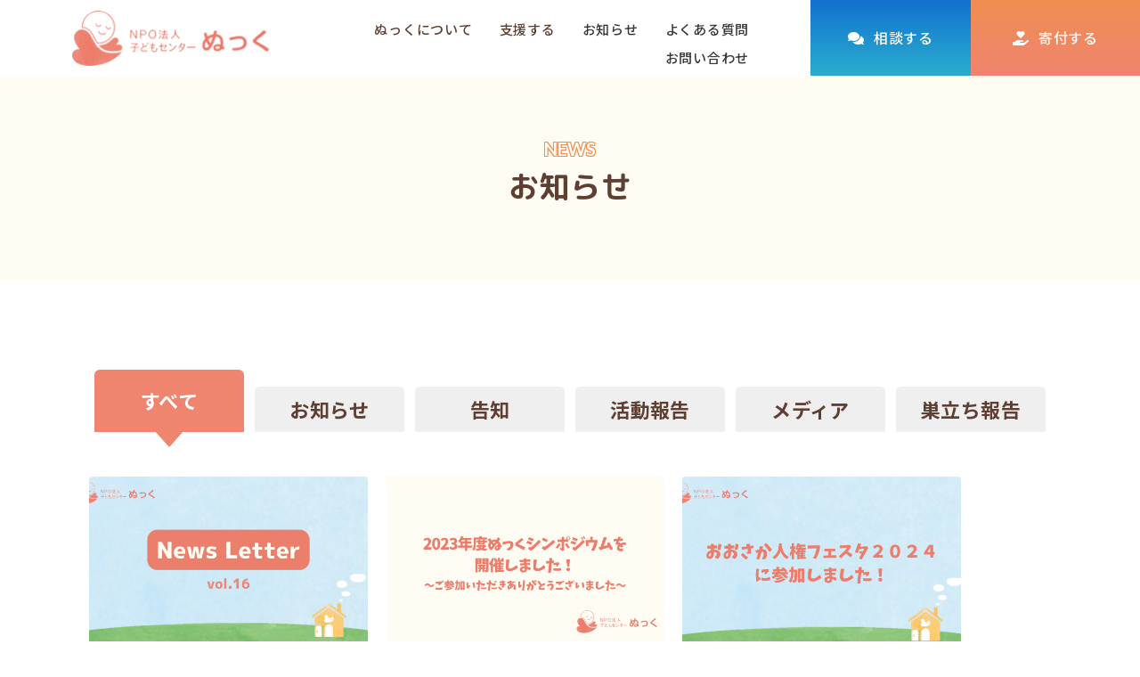

--- FILE ---
content_type: text/html; charset=UTF-8
request_url: https://www.nukku.info/news/index.html?page_key1=4&page_key2=1&page_key3=2
body_size: 41891
content:
<!DOCTYPE html>
<html lang="ja">

<head prefix="og: http://ogp.me/ns# fb: http://ogp.me/ns/fb# article: http://ogp.me/ns/article#">
<meta name="csrf-token" content="WM2nuVCFeDfhBJ0Ra4YylVpzdbfKTfCSYJDYW0Rq"> 

  <meta charset="UTF-8">
  <title>お知らせ｜NPO法人子どもセンターぬっく</title>
  <meta name="description" content="ぬっくの最新情報や巣立ち報告を随時掲載！子どもセンターぬっくは、虐待等により、家庭に居場所がない子どもたちのための、緊急の避難所や自立援助ホームの運営、子ども・大人からの電話相談を行っている大阪のNPOです。">
  <meta name="keywords" content="虐待相談,ぬっく,お知らせ">
  <meta name="viewport" content="width=device-width, initial-scale=1, maximum-scale=1">
  <meta name="format-detection" content="telephone=no">
  <meta name="application-name" content="居場所のない子どもたちにぬくもりを｜NPO法人子どもセンターぬっく" /><meta name="apple-mobile-web-app-capable" content="yes" /><meta name="apple-mobile-web-app-title" content="居場所のない子どもたちにぬくもりを｜NPO法人子どもセンターぬっく" /><meta name="msapplication-TileColor" content="#FFF" /><meta name="theme-color" content="#FFF" /><meta name="apple-mobile-web-app-status-bar-style" content="#FFF" /><link rel="apple-touch-icon" sizes="57x57" href="https://www.nukku.info/data/favicons/site/apple-icon-57x57.png?v=180126090103" /><link rel="apple-touch-icon" sizes="60x60" href="https://www.nukku.info/data/favicons/site/apple-icon-60x60.png?v=180126090103" /><link rel="apple-touch-icon" sizes="72x72" href="https://www.nukku.info/data/favicons/site/apple-icon-72x72.png?v=180126090103" /><link rel="apple-touch-icon" sizes="114x114" href="https://www.nukku.info/data/favicons/site/apple-icon-114x114.png?v=180126090103" /><link rel="apple-touch-icon" sizes="76x76" href="https://www.nukku.info/data/favicons/site/apple-icon-76x76.png?v=180126090103" /><link rel="apple-touch-icon" sizes="120x120" href="https://www.nukku.info/data/favicons/site/apple-icon-120x120.png?v=180126090103" /><link rel="apple-touch-icon" sizes="152x152" href="https://www.nukku.info/data/favicons/site/apple-icon-152x152.png?v=180126090103" /><link rel="apple-touch-icon" sizes="180x180" href="https://www.nukku.info/data/favicons/site/apple-icon-180x180.png?v=180126090103" /><link rel="icon" type="image/png" href="https://www.nukku.info/data/favicons/site/favicon-32x32.png?v=180126090103" sizes="32x32" /><link rel="icon" type="image/png" href="https://www.nukku.info/data/favicons/site/android-icon-36x36.png?v=180126090103" sizes="36x36" /><link rel="icon" type="image/png" href="https://www.nukku.info/data/favicons/site/android-icon-48x48.png?v=180126090103" sizes="48x48" /><link rel="icon" type="image/png" href="https://www.nukku.info/data/favicons/site/android-icon-72x72.png?v=180126090103" sizes="72x72" /><link rel="icon" type="image/png" href="https://www.nukku.info/data/favicons/site/android-icon-96x96.png?v=180126090103" sizes="96x96" /><link rel="icon" type="image/png" href="https://www.nukku.info/data/favicons/site/android-icon-144x144.png?v=180126090103" sizes="144x144" /><link rel="icon" type="image/png" href="https://www.nukku.info/data/favicons/site/android-icon-192x192.png?v=180126090103" sizes="192x192" /><link rel="icon" type="image/png" href="https://www.nukku.info/data/favicons/site/favicon-96x96.png?v=180126090103" sizes="96x96" /><link rel="icon" type="image/png" href="https://www.nukku.info/data/favicons/site/favicon-16x16.png?v=180126090103" sizes="16x16" /><meta name="msapplication-TileImage" content="https://www.nukku.info/data/favicons/site/ms-icon-144x144.png?v=180126090103" /><meta name="msapplication-square70x70logo" content="https://www.nukku.info/data/favicons/site/ms-icon-70x70.png?v=180126090103" /><meta name="msapplication-square150x150logo" content="https://www.nukku.info/data/favicons/site/ms-icon-150x150.png?v=180126090103" /><meta name="msapplication-wide310x150logo" content="https://www.nukku.info/data/favicons/site/ms-icon-310x150.png?v=180126090103" /><meta name="msapplication-square310x310logo" content="https://www.nukku.info/data/favicons/site/ms-icon-310x310.png?v=180126090103" /><link href="https://www.nukku.info/data/favicons/site/apple-startup-320x460.png?v=180126090103" media="(device-width: 320px) and (device-height: 480px) and (-webkit-device-pixel-ratio: 1)" rel="apple-touch-startup-image" /><link href="https://www.nukku.info/data/favicons/site/apple-startup-640x920.png?v=180126090103" media="(device-width: 320px) and (device-height: 480px) and (-webkit-device-pixel-ratio: 2)" rel="apple-touch-startup-image" /><link href="https://www.nukku.info/data/favicons/site/apple-startup-640x1096.png?v=180126090103" media="(device-width: 320px) and (device-height: 568px) and (-webkit-device-pixel-ratio: 2)" rel="apple-touch-startup-image" /><link href="https://www.nukku.info/data/favicons/site/apple-startup-748x1024.png?v=180126090103" media="(device-width: 768px) and (device-height: 1024px) and (-webkit-device-pixel-ratio: 1) and (orientation: landscape)" rel="apple-touch-startup-image" /><link href="https://www.nukku.info/data/favicons/site/apple-startup-750x1024.png?v=180126090103" media="" rel="apple-touch-startup-image" /><link href="https://www.nukku.info/data/favicons/site/apple-startup-750x1294.png?v=180126090103" media="(device-width: 375px) and (device-height: 667px) and (-webkit-device-pixel-ratio: 2)" rel="apple-touch-startup-image" /><link href="https://www.nukku.info/data/favicons/site/apple-startup-768x1004.png?v=180126090103" media="(device-width: 768px) and (device-height: 1024px) and (-webkit-device-pixel-ratio: 1) and (orientation: portrait)" rel="apple-touch-startup-image" /><link href="https://www.nukku.info/data/favicons/site/apple-startup-1182x2208.png?v=180126090103" media="(device-width: 414px) and (device-height: 736px) and (-webkit-device-pixel-ratio: 3) and (orientation: landscape)" rel="apple-touch-startup-image" /><link href="https://www.nukku.info/data/favicons/site/apple-startup-1242x2148.png?v=180126090103" media="(device-width: 414px) and (device-height: 736px) and (-webkit-device-pixel-ratio: 3) and (orientation: portrait)" rel="apple-touch-startup-image" /><link href="https://www.nukku.info/data/favicons/site/apple-startup-1496x2048.png?v=180126090103" media="(device-width: 768px) and (device-height: 1024px) and (-webkit-device-pixel-ratio: 2) and (orientation: landscape)" rel="apple-touch-startup-image" /><link href="https://www.nukku.info/data/favicons/site/apple-startup-1536x2008.png?v=180126090103" media="(device-width: 768px) and (device-height: 1024px) and (-webkit-device-pixel-ratio: 2) and (orientation: portrait)" rel="apple-touch-startup-image" /><link rel="manifest" href="https://www.nukku.info/data/favicons/site/manifest.json?v=180126090103" />  <link rel="canonical" href="https://www.nukku.info/news/index.html">
  
  <meta property="og:title" content="お知らせ｜NPO法人子どもセンターぬっく" />
  <meta property="og:type" content="article" />
  <meta property="og:description" content="ぬっくの最新情報や巣立ち報告を随時掲載！子どもセンターぬっくは、虐待等により、家庭に居場所がない子どもたちのための、緊急の避難所や自立援助ホームの運営、子ども・大人からの電話相談を行っている大阪のNPOです。" />
  <meta property="og:url" content="https://www.nukku.info/news/index.html" />
  <meta property="og:site_name" content="子どもセンターぬっく" />
  <meta property="og:image" content="https://www.nukku.info/data/confs/1/0b976b16a43e73c2cfd4335382988862-1652692509.png" />
  <meta name="twitter:card" content="summary_large_image" />
  <meta name="twitter:image" content="https://www.nukku.info/data/confs/1/0b976b16a43e73c2cfd4335382988862-1652692509.png">
    
    <link rel="stylesheet" href="https://www.nukku.info/data/themes/nukku/css/import.css" />
    <link rel="stylesheet" href="//use.fontawesome.com/releases/v5.13.0/css/all.css" />
    <link rel="preconnect" href="//fonts.googleapis.com" />
    <link rel="preconnect" href="//fonts.gstatic.com" crossorigin />
    <link
      href="//fonts.googleapis.com/css2?family=Lato:wght@400;700;900&family=M+PLUS+Rounded+1c:wght@400;500;700;900&family=Noto+Sans+JP:wght@400;500;700&display=swap"
      rel="stylesheet" />
    
<script async src="https://www.googletagmanager.com/gtag/js?id=UA-215959416-34"></script>
<script>
  window.dataLayer = window.dataLayer || [];
  function gtag(){dataLayer.push(arguments);}
  gtag('js', new Date());

  gtag('config', 'UA-215959416-34');
</script>

<script async src="https://www.googletagmanager.com/gtag/js?id=G-TFK8DNGS9V"></script>
<script>
  window.dataLayer = window.dataLayer || [];
  function gtag(){dataLayer.push(arguments);}
  gtag('js', new Date());

  gtag('config', 'G-TFK8DNGS9V');
</script>  

<style type="text/css">
	.news-contents>li .txt-wrap .ttl {
    padding: 0 20px 0;
	}
</style>
</head>

  <body>


    <script src="//ajax.googleapis.com/ajax/libs/jquery/2.2.4/jquery.min.js"></script>
    <script src="//cdn.jsdelivr.net/npm/viewport-extra@1.0.3/dist/viewport-extra.min.js"></script>
    <script src="https://www.nukku.info/data/themes/nukku/js/common.js"></script>
    <script src="https://www.nukku.info/data/themes/nukku/js/module/ofi.min.js"></script>
	  <script src="https://www.nukku.info/data/themes/nukku/js/module/tab.js"></script>
    
    <div class="l-container">
      
      <header>
<div class="header-box02">
<div class="logo fade"><a href="https://www.nukku.info"><img src="/data/media/nukku/layout/header/logo.png" alt="子供センターぬっく" /></a></div>
<div class="right-side pc">
<div class="menu-wrap">
<ul class="menu-link02">
<ul class="menu-link02">
<ul class="menu-link02">
<li class="init-bottom"><span>ぬっくについて</span>
<div class="sub-menu-wrap">
<ul class="sub-menu">
<li><a href="https://www.nukku.info/about"></a> 
<p class="ttl">子どもセンターぬっくについて</p>
<p class="txt">子どもセンターぬっくのご紹介</p>
</li>

<li><a href="https://www.nukku.info/problem"></a>
<p class="ttl">取り組む課題</p>
<p class="txt">すべての子どもにぬくもりを届ける活動の原点</p>
</li>
<li><a href="https://www.nukku.info/about/information.html"></a> 
<p class="ttl">団体概要</p>
<p class="txt">子どもセンターぬっくの団体概要</p>
</li>
</ul>
</div>
</li>
<li class="init-bottom"><span>支援する</span>
<div class="sub-menu-wrap">
<ul class="sub-menu">
<li><a href="https://www.nukku.info/support"></a> 
<p class="ttl">個人として支援する</p>
<p class="txt">毎月や都度の寄付などでご支援いただけます</p>
</li>
<li><a href="https://www.nukku.info/support/corporation.html"></a> 
<p class="ttl">法人として支援する</p>
<p class="txt">法人サポーター等の方法でご支援いただけます</p>
</li>
<li><a href="https://www.nukku.info/volunteer"></a> 
<p class="ttl">参加して支援する</p>
<p class="txt">ボランティアや職員を募集しています</p>
</li>
</ul>
</div>
</li>
<li><a href="https://www.nukku.info/news">お知らせ</a></li>
<li><a href="https://www.nukku.info/help">よくある質問</a></li>
<li><a href="https://www.nukku.info/contactus.html">お問い合わせ</a></li>
</ul>
</ul>
</ul>
</div>
<div class="btn-box"><a href="https://www.nukku.info/consultation" class="fade blue">相談する</a> <a href="https://www.nukku.info/support" class="fade">寄付する</a></div>
</div>
<div class="right-side tb">
<div class="mr10"><a href="https://www.nukku.info/consultation" class="header-btn" style="width: 70px;">相談する</a></div>
<div class="slidemenu-btn tb"><span class="menu01"> </span> <span class="menu02">  </span> <span class="menu03"> </span></div>
</div>
</div>
</header>

<div class="key-visual">
<h2><span class="en">NEWS </span>お知らせ</h2>
</div><div class="slide-menu">
<ul class="slide-list">
<li class="top"><a href="https://www.nukku.info/about">ぬっくについて</a></li>
<li><a href="https://www.nukku.info/problem">取り組む課題</a></li>
<li><a href="https://www.nukku.info/about/information.html">団体概要</a></li>
<li class="top"><a href="https://www.nukku.info/consultation">相談する</a></li>
<li class="top"><a href="https://www.nukku.info/support">支援する</a></li>
<li><a href="https://www.nukku.info/support">個人の方へ</a></li>
<li><a href="https://www.nukku.info/support/corporation.html">企業・団体の方へ</a></li>
<li><a href="https://www.nukku.info/volunteer">参加して支援する</a></li>
<li class="top"><a href="https://www.nukku.info/help">よくある質問</a></li>
<li class="top"><a href="https://www.nukku.info/news">お知らせ</a></li>
<li class="top"><a href="https://www.nukku.info/privacy.html">プライバシーポリシー</a></li>
<li class="top"><a href="https://www.nukku.info/contactus.html">お問い合わせ</a></li>
</ul>
<div class="container">
<div class="row mb20">
<div class="col6"><a href="https://www.nukku.info/support" class="button01">寄付する</a></div>
<div class="col6"><a href="https://www.nukku.info/consultation" class="button02">相談する</a></div>
</div>
</div>
</div>
      

      
      <div class="l-main sub">
        
<div class="container">
<div class="l-page">
<ul class="tab-list -news">
<li class="-fix"><a data-href="#small01">すべて</a></li>
<li><a data-href="#small02">お知らせ</a></li>
<li><a data-href="#small03">告知</a></li>
<li><a data-href="#small04">活動報告</a></li>
<li><a data-href="#small05">メディア</a></li>
<li><a data-href="#small06">巣立ち<br class="sp" />報告</a></li>
</ul>
<div class="tab-content mb40">
<div id="small01"><ul class="news-contents"><li class="hover-all"><a href="https://www.nukku.info/news/info/20240322.html" target="_self"></a>
<div class="img-wrap -info ofi"><img src="https://www.nukku.info/data/pages/00/00/00/16/49/e12ab1b9edbf7465fee301589b4fdb06-1718938788.png" alt="ぬっくNewsLetter vol.16" /></div>
<div class="txt-wrap mh">
<p class="ttl">ぬっくNewsLetter vol.16</p>
<p class="txt"></p>
</div>
<p class="bottom"><spam class="time">2024.03.22</spam> <span class="tag">お知らせ</span></p>
</li>
<li class="hover-all"><a href="https://www.nukku.info/news/active/20240313.html" target="_self"></a>
<div class="img-wrap -active ofi"><img src="https://www.nukku.info/data/pages/00/00/00/16/38/170079c1a8f93af28820f2b29f3bf2cc-1710315338.png" alt="😄シンポジウムを開催しました😄" /></div>
<div class="txt-wrap mh">
<p class="ttl">😄シンポジウムを開催しました😄</p>
<p class="txt"></p>
</div>
<p class="bottom"><spam class="time">2024.03.13</spam> <span class="tag">活動報告</span></p>
</li>
<li class="hover-all"><a href="https://www.nukku.info/news/active/20240222.html" target="_self"></a>
<div class="img-wrap -active ofi"><img src="https://www.nukku.info/data/pages/00/00/00/16/35/c43741c0b6787bcae12c0d71501ad666-1708568811.png" alt="😄人権フェスタに参加しました😄" /></div>
<div class="txt-wrap mh">
<p class="ttl">😄人権フェスタに参加しました😄</p>
<p class="txt"></p>
</div>
<p class="bottom"><spam class="time">2024.02.22</spam> <span class="tag">活動報告</span></p>
</li>
<li class="hover-all"><a href="https://www.nukku.info/news/active/20240216.html" target="_self"></a>
<div class="img-wrap -active ofi"><img src="https://www.nukku.info/data/pages/00/00/00/16/32/cc114d0b2bccc7e042f2a38fbc75e19a-1708069312.png" alt="😊ご寄付ありがとうございます😊" /></div>
<div class="txt-wrap mh">
<p class="ttl">😊ご寄付ありがとうございます😊</p>
<p class="txt"></p>
</div>
<p class="bottom"><spam class="time">2024.02.16</spam> <span class="tag">活動報告</span></p>
</li>
<li class="hover-all"><a href="https://www.nukku.info/news/event/20240126.html" target="_self"></a>
<div class="img-wrap -event ofi"><img src="https://www.nukku.info/data/pages/00/00/00/16/28/e12ab1b9edbf7465fee301589b4fdb06-1706490815.png" alt="✨2023年度ぬっくシンポジウム開催のお知らせ✨" /></div>
<div class="txt-wrap mh">
<p class="ttl">✨2023年度ぬっくシンポジウム開催のお知らせ✨</p>
<p class="txt"></p>
</div>
<p class="bottom"><spam class="time">2024.01.26</spam> <span class="tag">イベント</span></p>
</li>
<li class="hover-all"><a href="https://www.nukku.info/news/info/20231222_2.html" target="_self"></a>
<div class="img-wrap -info ofi"><img src="https://www.nukku.info/data/pages/00/00/00/16/24/4119e5936401c9f3e889374241375343-1703217123.png" alt="男子専用自立援助ホーム「Ma-Co」を開設いたしました" /></div>
<div class="txt-wrap mh">
<p class="ttl">男子専用自立援助ホーム「Ma-Co」を開設いたしました</p>
<p class="txt"></p>
</div>
<p class="bottom"><spam class="time">2023.12.22</spam> <span class="tag">お知らせ</span></p>
</li>
<li class="hover-all"><a href="https://www.nukku.info/news/info/20231220.html" target="_self"></a>
<div class="img-wrap -info ofi"><img src="https://www.nukku.info/data/pages/00/00/00/16/19/7ec9f1256ba6f35d495c973acfe7a279-1703071613.png" alt="ぬっくNewsLetter vol.15" /></div>
<div class="txt-wrap mh">
<p class="ttl">ぬっくNewsLetter vol.15</p>
<p class="txt"></p>
</div>
<p class="bottom"><spam class="time">2023.12.20</spam> <span class="tag">お知らせ</span></p>
</li>
<li class="hover-all"><a href="https://www.nukku.info/news/info/20231215.html" target="_self"></a>
<div class="img-wrap -info ofi"><img src="https://www.nukku.info/data/pages/00/00/00/16/16/bcc048d5ecfa23608dc57354299384ed-1702626385.png" alt="居場所のない子ども110番お休みのお知らせ" /></div>
<div class="txt-wrap mh">
<p class="ttl">居場所のない子ども110番お休みのお知らせ</p>
<p class="txt"></p>
</div>
<p class="bottom"><spam class="time">2023.12.15</spam> <span class="tag">お知らせ</span></p>
</li>
<li class="hover-all"><a href="https://www.nukku.info/news/active/20231212.html" target="_self"></a>
<div class="img-wrap -active ofi"><img src="https://www.nukku.info/data/pages/00/00/00/16/11/f025241f41490d4dbf30b9568cc3988a-1702385269.png" alt="✨株式会社カプコン様を玉野理事長が訪問しました✨" /></div>
<div class="txt-wrap mh">
<p class="ttl">✨株式会社カプコン様を玉野理事長が訪問しました✨</p>
<p class="txt"></p>
</div>
<p class="bottom"><spam class="time">2023.12.12</spam> <span class="tag">活動報告</span></p>
</li>
</ul>
<div><div class="pagination">
		
                    <a class="item icon" href="https://www.nukku.info/news/index.html?page_key2=1&page_key3=2&page_key1=3#small01"></a>
        
                                                        <a class="item" href="https://www.nukku.info/news/index.html?page_key2=1&page_key3=2&page_key1=1#small01">1</a>
                                                                                    <a class="item" href="https://www.nukku.info/news/index.html?page_key2=1&page_key3=2&page_key1=2#small01">2</a>
                                                                                    <a class="item" href="https://www.nukku.info/news/index.html?page_key2=1&page_key3=2&page_key1=3#small01">3</a>
                                                                                    <a class="active item" href="#">4</a>
                                                                                    <a class="item" href="https://www.nukku.info/news/index.html?page_key2=1&page_key3=2&page_key1=5#small01">5</a>
                                                                                    <a class="item" href="https://www.nukku.info/news/index.html?page_key2=1&page_key3=2&page_key1=6#small01">6</a>
                                                                <a class="item" href="https://www.nukku.info/news/index.html?page_key2=1&page_key3=2&page_key1=8#small01">...</a>
                                                                    <a class="item" href="https://www.nukku.info/news/index.html?page_key2=1&page_key3=2&page_key1=11#small01">11</a>
                                    
                    <a class="item icon" href="https://www.nukku.info/news/index.html?page_key2=1&page_key3=2&page_key1=5#small01"></a>
           </div>
</div>
</div>
 
<div id="small02"><ul class="news-contents"><li class="hover-all"><a href="https://www.nukku.info/news/info/20251219.html" target="_self"></a>
<div class="img-wrap -info ofi"><img src="https://www.nukku.info/data/pages/00/00/00/18/18/f8d5cb040d48f77a21a2acf2f12be357-1766115041.png" alt="職員募集のお知らせ" /></div>
<div class="txt-wrap mh">
<p class="ttl">職員募集のお知らせ</p>
<p class="txt"></p>
</div>
<p class="bottom"><spam class="time">2025.12.19</spam> <span class="tag">お知らせ</span></p>
</li>
<li class="hover-all"><a href="https://www.nukku.info/news/info/20251217.html" target="_self"></a>
<div class="img-wrap -info ofi"><img src="https://www.nukku.info/data/pages/00/00/00/18/14/19bd4b6b488bf20dfdceac52dfd060fc-1765957264.png" alt="居場所のない子ども110番お休みのお知らせ" /></div>
<div class="txt-wrap mh">
<p class="ttl">居場所のない子ども110番お休みのお知らせ</p>
<p class="txt"></p>
</div>
<p class="bottom"><spam class="time">2025.12.17</spam> <span class="tag">お知らせ</span></p>
</li>
<li class="hover-all"><a href="https://www.nukku.info/news/info/20251215.html" target="_self"></a>
<div class="img-wrap -info ofi"><img src="https://www.nukku.info/data/pages/00/00/00/18/13/170079c1a8f93af28820f2b29f3bf2cc-1765762010.png" alt="ぬっくNewsLetter vol.19" /></div>
<div class="txt-wrap mh">
<p class="ttl">ぬっくNewsLetter vol.19</p>
<p class="txt"></p>
</div>
<p class="bottom"><spam class="time">2025.12.15</spam> <span class="tag">お知らせ</span></p>
</li>
<li class="hover-all"><a href="https://www.nukku.info/news/info/20251027.html" target="_self"></a>
<div class="img-wrap -info ofi"><img src="https://www.nukku.info/data/pages/00/00/00/17/96/e12ab1b9edbf7465fee301589b4fdb06-1761529202.png" alt="事務局が移転します・11/4はお休みです" /></div>
<div class="txt-wrap mh">
<p class="ttl">事務局が移転します・11/4はお休みです</p>
<p class="txt"></p>
</div>
<p class="bottom"><spam class="time">2025.10.27</spam> <span class="tag">お知らせ</span></p>
</li>
<li class="hover-all"><a href="https://www.nukku.info/news/info/20250905.html" target="_self"></a>
<div class="img-wrap -info ofi"><img src="https://www.nukku.info/data/pages/00/00/00/17/89/6cd582432a073c976c593314efab2a91-1757036182.png" alt="2024活動報告書を作成しました" /></div>
<div class="txt-wrap mh">
<p class="ttl">2024活動報告書を作成しました</p>
<p class="txt"></p>
</div>
<p class="bottom"><spam class="time">2025.09.05</spam> <span class="tag">お知らせ</span></p>
</li>
<li class="hover-all"><a href="https://www.nukku.info/news/info/20250812.html" target="_self"></a>
<div class="img-wrap -info ofi"><img src="https://www.nukku.info/data/pages/00/00/00/17/86/3b98f375ea2f2a889d162cb7c79d4c7c-1754963510.png" alt="寄付アプリGOJOに掲載しました" /></div>
<div class="txt-wrap mh">
<p class="ttl">寄付アプリGOJOに掲載しました</p>
<p class="txt"></p>
</div>
<p class="bottom"><spam class="time">2025.08.12</spam> <span class="tag">お知らせ</span></p>
</li>
<li class="hover-all"><a href="https://www.nukku.info/news/info/20250606.html" target="_self"></a>
<div class="img-wrap -info ofi"><img src="https://www.nukku.info/data/pages/00/00/00/17/76/f4fb7a80672c0f0d222815080e254b0f-1749184743.png" alt="ご寄付ありがとうございます" /></div>
<div class="txt-wrap mh">
<p class="ttl">ご寄付ありがとうございます</p>
<p class="txt"></p>
</div>
<p class="bottom"><spam class="time">2025.06.06</spam> <span class="tag">お知らせ</span></p>
</li>
<li class="hover-all"><a href="https://www.nukku.info/news/info/20250321.html" target="_self"></a>
<div class="img-wrap -info ofi"><img src="https://www.nukku.info/data/pages/00/00/00/17/33/947d748e10cdefee46d264767c8ad4ed-1742544281.png" alt="ぬっくNewsLetter vol.18" /></div>
<div class="txt-wrap mh">
<p class="ttl">ぬっくNewsLetter vol.18</p>
<p class="txt"></p>
</div>
<p class="bottom"><spam class="time">2025.03.21</spam> <span class="tag">お知らせ</span></p>
</li>
<li class="hover-all"><a href="https://www.nukku.info/news/info/20250122.html" target="_self"></a>
<div class="img-wrap -info ofi"><img src="https://www.nukku.info/data/pages/00/00/00/16/94/269b24f528c1d62087986f430b592118-1737526642.png" alt="ご支援ありがとうございます" /></div>
<div class="txt-wrap mh">
<p class="ttl">ご支援ありがとうございます</p>
<p class="txt"></p>
</div>
<p class="bottom"><spam class="time">2025.01.22</spam> <span class="tag">お知らせ</span></p>
</li>
</ul>
<div><div class="pagination">
		
                    <a class="item icon" href="#"></a>
        
                                                        <a class="active item" href="#">1</a>
                                                                                    <a class="item" href="https://www.nukku.info/news/index.html?page_key1=4&page_key3=2&page_key2=2#small02">2</a>
                                                                                    <a class="item" href="https://www.nukku.info/news/index.html?page_key1=4&page_key3=2&page_key2=3#small02">3</a>
                                                                <a class="item" href="https://www.nukku.info/news/index.html?page_key1=4&page_key3=2&page_key2=4#small02">...</a>
                                                                    <a class="item" href="https://www.nukku.info/news/index.html?page_key1=4&page_key3=2&page_key2=5#small02">5</a>
                                    
                    <a class="item icon" href="https://www.nukku.info/news/index.html?page_key1=4&page_key3=2&page_key2=2#small02"></a>
           </div>
</div>
</div>
 
<div id="small03"><ul class="news-contents"><li class="hover-all"><a href="https://www.nukku.info/news/event/20251020.html" target="_self"></a>
<div class="img-wrap ofi"><img src="https://www.nukku.info/data/pages/00/00/00/17/95/e12ab1b9edbf7465fee301589b4fdb06-1760927563.png" alt="✨【申込受付中】ぬっく10周年記念シンポジウムにご参加ください✨" /></div>
<div class="txt-wrap mh">
<p class="ttl">✨【申込受付中】ぬっく10周年記念シンポジウムにご参加ください✨</p>
<p class="txt"></p>
</div>
<p class="bottom"><spam class="time">2025.10.20</spam> <span class="tag">イベント</span></p>
</li>
<li class="hover-all"><a href="https://www.nukku.info/news/event/20250908.html" target="_self"></a>
<div class="img-wrap ofi"><img src="https://www.nukku.info/data/pages/00/00/00/17/90/436f845e3fa73381f5ce6bfd47ed86fb-1757296711.png" alt="✨ぬっく10周年記念シンポジウム開催のお知らせ✨" /></div>
<div class="txt-wrap mh">
<p class="ttl">✨ぬっく10周年記念シンポジウム開催のお知らせ✨</p>
<p class="txt"></p>
</div>
<p class="bottom"><spam class="time">2025.09.08</spam> <span class="tag">イベント</span></p>
</li>
<li class="hover-all"><a href="https://www.nukku.info/news/event/20241015.html" target="_self"></a>
<div class="img-wrap ofi"><img src="https://www.nukku.info/data/pages/00/00/00/16/74/8e4d396d31c7f1b7f7f9bba4db8a0b60-1730869236.png" alt="✨2024年度ぬっくシンポジウム開催のお知らせ✨" /></div>
<div class="txt-wrap mh">
<p class="ttl">✨2024年度ぬっくシンポジウム開催のお知らせ✨</p>
<p class="txt"></p>
</div>
<p class="bottom"><spam class="time">2024.10.15</spam> <span class="tag">イベント</span></p>
</li>
<li class="hover-all"><a href="https://www.nukku.info/news/event/20240408.html" target="_self"></a>
<div class="img-wrap ofi"><img src="https://www.nukku.info/data/pages/00/00/00/16/45/f6732909afec10ab1aaf188b24ae28af-1712551299.png" alt="✨H2Oサンタ NPOフェスティバルに参加しました✨" /></div>
<div class="txt-wrap mh">
<p class="ttl">✨H2Oサンタ NPOフェスティバルに参加しました✨</p>
<p class="txt"></p>
</div>
<p class="bottom"><spam class="time">2024.04.08</spam> <span class="tag">イベント</span></p>
</li>
<li class="hover-all"><a href="https://www.nukku.info/news/event/20240126.html" target="_self"></a>
<div class="img-wrap ofi"><img src="https://www.nukku.info/data/pages/00/00/00/16/28/e12ab1b9edbf7465fee301589b4fdb06-1706490815.png" alt="✨2023年度ぬっくシンポジウム開催のお知らせ✨" /></div>
<div class="txt-wrap mh">
<p class="ttl">✨2023年度ぬっくシンポジウム開催のお知らせ✨</p>
<p class="txt"></p>
</div>
<p class="bottom"><spam class="time">2024.01.26</spam> <span class="tag">イベント</span></p>
</li>
<li class="hover-all"><a href="https://www.nukku.info/news/event/20230316.html" target="_self"></a>
<div class="img-wrap ofi"><img src="https://www.nukku.info/data/pages/00/00/00/14/82/99898dfcc2ebbcdea7328630c445273e-1678930498.png" alt="【申込受付中】✨シンポジウムにおいでください✨" /></div>
<div class="txt-wrap mh">
<p class="ttl">【申込受付中】✨シンポジウムにおいでください✨</p>
<p class="txt"></p>
</div>
<p class="bottom"><spam class="time">2023.03.16</spam> <span class="tag">イベント</span></p>
</li>
<li class="hover-all"><a href="https://www.nukku.info/news/event/20230227.html" target="_self"></a>
<div class="img-wrap ofi"><img src="https://www.nukku.info/data/pages/00/00/00/14/53/fa3c89d3f1bc024e5e80cc4f07bdb1c4-1677459036.png" alt="✨2022年度ぬっくシンポジウム開催のお知らせ✨" /></div>
<div class="txt-wrap mh">
<p class="ttl">✨2022年度ぬっくシンポジウム開催のお知らせ✨</p>
<p class="txt"></p>
</div>
<p class="bottom"><spam class="time">2023.02.27</spam> <span class="tag">イベント</span></p>
</li>
<li class="hover-all"><a href="https://www.nukku.info/news/event/20230213.html" target="_self"></a>
<div class="img-wrap ofi"><img src="https://www.nukku.info/data/pages/00/00/00/14/37/fa3c89d3f1bc024e5e80cc4f07bdb1c4-1676260990.png" alt="✨第16回 H2Oサンタ NPOフェスティバルに参加します✨" /></div>
<div class="txt-wrap mh">
<p class="ttl">✨第16回 H2Oサンタ NPOフェスティバルに参加します✨</p>
<p class="txt"></p>
</div>
<p class="bottom"><spam class="time">2023.02.13</spam> <span class="tag">イベント</span></p>
</li>
<li class="hover-all"><a href="https://www.nukku.info/news/event/20230201.html" target="_self"></a>
<div class="img-wrap ofi"><img src="https://www.nukku.info/data/pages/00/00/00/13/81/a48b7a2ca36898146686736e97565a0c-1675234947.png" alt="✨「おおさか人権フェスタ２０２３」に参加します✨" /></div>
<div class="txt-wrap mh">
<p class="ttl">✨「おおさか人権フェスタ２０２３」に参加します✨</p>
<p class="txt"></p>
</div>
<p class="bottom"><spam class="time">2023.02.01</spam> <span class="tag">イベント</span></p>
</li>
</ul>
<div><div class="pagination">
		
                    <a class="item icon" href="#"></a>
        
                                                        <a class="active item" href="#">1</a>
                                                                                    <a class="item" href="https://www.nukku.info/news/index.html?page_key1=4&page_key2=1&page_key3=2&page_key4=2#small03">2</a>
                                    
                    <a class="item icon" href="https://www.nukku.info/news/index.html?page_key1=4&page_key2=1&page_key3=2&page_key4=2#small03"></a>
           </div>
</div>
</div>
 
<div id="small04"><ul class="news-contents"><li class="hover-all"><a href="https://www.nukku.info/news/active/20231018.html" target="_self"></a>
<div class="img-wrap ofi"><img src="https://www.nukku.info/data/pages/00/00/00/16/01/b466c46a442098192e39ffddada1cb32-1697626346.png" alt="😊ご寄付ありがとうございます😊" /></div>
<div class="txt-wrap mh">
<p class="ttl">😊ご寄付ありがとうございます😊</p>
<p class="txt"></p>
</div>
<p class="bottom"><spam class="time">2023.10.18</spam> <span class="tag">活動報告</span></p>
</li>
<li class="hover-all"><a href="https://www.nukku.info/news/active/20231006.html" target="_self"></a>
<div class="img-wrap ofi"><img src="https://www.nukku.info/data/pages/00/00/00/15/92/eac383b09fbdce1b5a9c09c634aa8c78-1696557191.png" alt="2023年度子どもシェルター全国ネットワーク会議に参加しました" /></div>
<div class="txt-wrap mh">
<p class="ttl">2023年度子どもシェルター全国ネットワーク会議に参加しました</p>
<p class="txt"></p>
</div>
<p class="bottom"><spam class="time">2023.10.06</spam> <span class="tag">活動報告</span></p>
</li>
<li class="hover-all"><a href="https://www.nukku.info/news/active/20230928.html" target="_self"></a>
<div class="img-wrap ofi"><img src="https://www.nukku.info/data/pages/00/00/00/15/79/5021e2596c58218ecfefd14c2166cb5e-1695885787.jpeg" alt="🌸ある日の晩ごはん🌸" /></div>
<div class="txt-wrap mh">
<p class="ttl">🌸ある日の晩ごはん🌸</p>
<p class="txt"></p>
</div>
<p class="bottom"><spam class="time">2023.09.28</spam> <span class="tag">活動報告</span></p>
</li>
<li class="hover-all"><a href="https://www.nukku.info/news/active/20230809.html" target="_self"></a>
<div class="img-wrap ofi"><img src="https://www.nukku.info/data/pages/00/00/00/15/76/33e91b96e7eefcb82995c62362f93afc-1691577898.png" alt="😊ご寄付ありがとうございます😊" /></div>
<div class="txt-wrap mh">
<p class="ttl">😊ご寄付ありがとうございます😊</p>
<p class="txt"></p>
</div>
<p class="bottom"><spam class="time">2023.08.09</spam> <span class="tag">活動報告</span></p>
</li>
<li class="hover-all"><a href="https://www.nukku.info/news/active/20230724.html" target="_self"></a>
<div class="img-wrap ofi"><img src="https://www.nukku.info/data/pages/00/00/00/15/72/33e91b96e7eefcb82995c62362f93afc-1690162001.png" alt="😄ご寄付ありがとうございます😄" /></div>
<div class="txt-wrap mh">
<p class="ttl">😄ご寄付ありがとうございます😄</p>
<p class="txt"></p>
</div>
<p class="bottom"><spam class="time">2023.07.24</spam> <span class="tag">活動報告</span></p>
</li>
<li class="hover-all"><a href="https://www.nukku.info/news/active/20230706.html" target="_self"></a>
<div class="img-wrap ofi"><img src="https://www.nukku.info/data/pages/00/00/00/15/55/a48b7a2ca36898146686736e97565a0c-1688605997.png" alt="🍀ご寄付ありがとうございます🍀" /></div>
<div class="txt-wrap mh">
<p class="ttl">🍀ご寄付ありがとうございます🍀</p>
<p class="txt"></p>
</div>
<p class="bottom"><spam class="time">2023.07.06</spam> <span class="tag">活動報告</span></p>
</li>
<li class="hover-all"><a href="https://www.nukku.info/news/active/20230616.html" target="_self"></a>
<div class="img-wrap ofi"><img src="https://www.nukku.info/data/pages/00/00/00/15/39/33e91b96e7eefcb82995c62362f93afc-1686912940.png" alt="☘️ぬっく総会を開催しました☘️" /></div>
<div class="txt-wrap mh">
<p class="ttl">☘️ぬっく総会を開催しました☘️</p>
<p class="txt"></p>
</div>
<p class="bottom"><spam class="time">2023.06.16</spam> <span class="tag">活動報告</span></p>
</li>
<li class="hover-all"><a href="https://www.nukku.info/news/active/20230330.html" target="_self"></a>
<div class="img-wrap ofi"><img src="https://www.nukku.info/data/pages/00/00/00/14/90/99898dfcc2ebbcdea7328630c445273e-1680138327.png" alt="😄シンポジウムを開催しました😄" /></div>
<div class="txt-wrap mh">
<p class="ttl">😄シンポジウムを開催しました😄</p>
<p class="txt"></p>
</div>
<p class="bottom"><spam class="time">2023.03.30</spam> <span class="tag">活動報告</span></p>
</li>
<li class="hover-all"><a href="https://www.nukku.info/news/active/20230215.html" target="_self"></a>
<div class="img-wrap ofi"><img src="https://www.nukku.info/data/pages/00/00/00/14/47/c1ea80c9dd1d0babe9ce31c9e623afcf-1676446470.png" alt="🍀運営委員による講演のご報告🍀" /></div>
<div class="txt-wrap mh">
<p class="ttl">🍀運営委員による講演のご報告🍀</p>
<p class="txt"></p>
</div>
<p class="bottom"><spam class="time">2023.02.15</spam> <span class="tag">活動報告</span></p>
</li>
</ul>
<div><div class="pagination">
		
                    <a class="item icon" href="https://www.nukku.info/news/index.html?page_key1=4&page_key2=1&page_key3=1#small04"></a>
        
                                                        <a class="item" href="https://www.nukku.info/news/index.html?page_key1=4&page_key2=1&page_key3=1#small04">1</a>
                                                                                    <a class="active item" href="#">2</a>
                                                                                    <a class="item" href="https://www.nukku.info/news/index.html?page_key1=4&page_key2=1&page_key3=3#small04">3</a>
                                                                                    <a class="item" href="https://www.nukku.info/news/index.html?page_key1=4&page_key2=1&page_key3=4#small04">4</a>
                                    
                    <a class="item icon" href="https://www.nukku.info/news/index.html?page_key1=4&page_key2=1&page_key3=3#small04"></a>
           </div>
</div>
</div>
 
<div id="small05"><p>新着情報はありません。</p>
</div>
 
<div id="small06"><ul class="news-contents"><li class="hover-all"><a href="https://www.nukku.info/news/report/interview02.html" target="_self"></a>
<div class="img-wrap -report ofi"></div>
<div class="txt-wrap mh">
<p class="ttl">巣立ちインタビュー【自立援助ホームRe-Co 当事者の声】</p>
<p class="txt"></p>
</div>
<p class="bottom"><spam class="time">2022.11.22</spam> <span class="tag">巣立ち報告</span></p>
</li>
<li class="hover-all"><a href="https://www.nukku.info/news/report/interview01.html" target="_self"></a>
<div class="img-wrap -report ofi"></div>
<div class="txt-wrap mh">
<p class="ttl">巣立ちインタビュー【ぬっくハウス 当事者の声】</p>
<p class="txt"></p>
</div>
<p class="bottom"><spam class="time">2022.04.01</spam> <span class="tag">巣立ち報告</span></p>
</li>
</ul>
<div></div>
</div>
</div>
</div>
</div>




      </div>
      

      
      <footer>
<div class="container">
<div class="footer-box">
<div class="left-side">
<div class="logo"><a href="/" class="fade"><img src="/data/media/nukku/layout/footer/logo.png" alt="子供センターぬっく" /></a></div>
<p class="address">〒530-0047 <br />大阪市北区西天満４丁目６番１８号　アクセスビル６階<br />法律事務所つむぎ内</p>
<p class="phone">TEL: <a href="tel:0647927425">06-4792-7425</a><br />【2025.11に移転しました】</p>
<p class="mail">E-Mail:<a href="mailto:kodomo@nukku.info">kodomo@nukku.info</a></p>
</div>
<div class="right-side">
<div class="site-map-content">
<div class="items mr25">
<ul class="site-map mb20">
<ul class="site-map mb20">
<li class="top"><a href="https://www.nukku.info/about">ぬっくについて</a></li>
<li><a href="https://www.nukku.info/problem">取り組む課題</a></li>
<li><a href="https://www.nukku.info/about/information.html">団体概要</a></li>
</ul>
</ul>
<ul class="site-map">
<li class="top"><a href="https://www.nukku.info/consultation">相談する</a></li>
</ul>
</div>
<div class="items mr45">
<ul class="site-map">
<li class="top"><a href="https://www.nukku.info/support">活動を支援する</a></li>
<li><a href="https://www.nukku.info/support#tab01">個人の方へ</a></li>
<li><a href="https://www.nukku.info/support#tab02">企業・団体の方へ</a></li>
<li><a href="https://www.nukku.info/volunteer">参加して支援する</a></li>
</ul>
</div>
<div class="items">
<ul class="site-map">
<li class="top"><a href="https://www.nukku.info/help">よくある質問</a></li>
</ul>
<ul class="site-map">
<li class="top"><a href="https://www.nukku.info/news">お知らせ</a></li>
</ul>
<ul class="site-map">
<li class="top"><a href="https://www.nukku.info/privacy.html">プライバシーポリシー</a></li>
</ul>
<ul class="site-map">
<li class="top"><a href="https://www.nukku.info/contactus.html">お問い合わせ</a></li>
</ul>
</div>
</div>
<p class="copy-right">Copyright (C) NPO 法人子どもセンターぬっく. All Rights Reserved.</p>
</div>
</div>
</div>
</footer>
      
    </div>
    
<div id="fb-root"></div>
  <script async defer crossorigin="anonymous" src="https://connect.facebook.net/ja_JP/sdk.js#xfbml=1&version=v8.0" nonce="vZB1j3Q4"></script>
  <script async src="https://platform.twitter.com/widgets.js" charset="utf-8"></script>
  <script src="https://d.line-scdn.net/r/web/social-plugin/js/thirdparty/loader.min.js" async="async" defer="defer"></script>
  

<script src="/data/themes/nukku/js/module/ofi.min.js"></script>
		<script src="/data/themes/nukku/js/module/tab.js"></script>
		<script src="/data/themes/nukku/js/module/jquery.matchHeight-min.js"></script>
		<script>
			$(function () {
				objectFitImages(".ofi>img");
				$(".tab-list").tab();
			});
		</script>
</body>

</html>

--- FILE ---
content_type: text/css
request_url: https://www.nukku.info/data/themes/nukku/css/import.css
body_size: 249985
content:
*,::before,::after{-webkit-box-sizing:border-box;box-sizing:border-box}*{font-size:inherit;line-height:inherit;letter-spacing:.06em}::before,::after{display:inline-block;text-decoration:inherit;vertical-align:inherit}html{font-family:sans-serif;-ms-text-size-adjust:100%;-webkit-text-size-adjust:100%}body{background:#fff;margin:0;padding:0;-webkit-font-smoothing:antialiased}footer,header,hgroup,nav,section{display:block}audio,canvas,progress,video{display:inline-block;vertical-align:baseline}audio:not([controls]){display:none;height:0}[hidden]{display:none}a{background-color:rgba(0,0,0,0)}a:active,a:hover{outline:0}b,strong{font-weight:bold}small{font-size:80%}sub,sup{font-size:75%;line-height:0;position:relative;vertical-align:baseline}sup{top:-0.5em}sub{bottom:-0.25em}img{border:0;vertical-align:bottom;max-width:100%}img.pdf_icon{vertical-align:middle}svg:not(:root){overflow:hidden}hr{-webkit-box-sizing:content-box;box-sizing:content-box;height:0}*:not(input):not(select):not(button):not(textarea):not(label):focus{outline:none}select{color:#d0b9ae;font:inherit;margin:0;padding:7px 20px;line-height:1;border:1px solid #ddd}button,input,textarea{color:inherit;font:inherit;margin:0;padding:4px 6px;border:1px solid #ccc;border-radius:4px;outline:none}input:not([type=checkbox]):not([type=radio]),textarea,button{-webkit-appearance:none}input{padding:0 6px}input:focus,textarea:focus{outline:none}input[type=button],input[type=submit]{background-color:rgba(0,0,0,0);border:none}button{overflow:visible;background-color:rgba(0,0,0,0);border-radius:0;border:none}button,select{text-transform:none}button,input[type=button],input[type=reset],input[type=submit]{-webkit-appearance:none;cursor:pointer}button[disabled],input[disabled]{cursor:default}button::-moz-focus-inner,input::-moz-focus-inner{border:0;padding:0}input{line-height:normal}input[type=checkbox],input[type=radio]{-webkit-box-sizing:border-box;box-sizing:border-box;padding:0 5px 0 0}input[type=number]::-webkit-inner-spin-button,input[type=number]::-webkit-outer-spin-button{height:auto}input[type=search]{-webkit-appearance:textfield;-webkit-box-sizing:content-box;box-sizing:content-box}input[type=search]::-webkit-search-cancel-button,input[type=search]::-webkit-search-decoration{-webkit-appearance:none}input[type=text],select,textarea{font-size:100%}input[type=text]:focus,textarea:focus{-webkit-transition:.2s;transition:.2s}input[type=text]:focus,textarea:focus{border-color:#ffbc91;outline:0;outline:thin dotted \9 ;-webkit-box-shadow:inset 0 1px 1px rgba(0,0,0,.075),0 0 8px rgba(240,143,82,.6);box-shadow:inset 0 1px 1px rgba(0,0,0,.075),0 0 8px rgba(240,143,82,.6)}textarea{overflow:auto;resize:vertical}label{display:inline-block}table{border-collapse:collapse;border-spacing:0}td,th{padding:0;text-align:left;vertical-align:top}ol{list-style-position:inside}li{list-style-type:none}address{font-style:normal}div,dl,dt,dd,ul,ol,li,h1,h2,h3,h4,h5,h6,form,p,table,thead,tbody,tfoot,address{margin:0;padding:0}input,textarea,table,thead,tbody,tfoot,address{text-align:left}div,dl,dt,dd,ul,ol,li,form,p{text-align:inherit}h1,h2,h3,h4,h5,h6{line-height:normal;font-weight:normal}figure{margin:0}.button01,.button05{border-radius:5px;text-align:center;background:#f08f52;background:-webkit-gradient(linear, left top, right top, from(rgb(240, 143, 82)), to(rgb(239, 132, 111)));background:linear-gradient(90deg, rgb(240, 143, 82) 0%, rgb(239, 132, 111) 100%);text-decoration:none;color:#fff;font-size:18px;font-weight:bold;letter-spacing:.04em;line-height:1.45;display:inline-block;padding:14px 30px;width:100%;max-width:340px;border:1px solid #ef846f;position:relative}.button01:hover,.button05:hover{background:#fff;color:#ef846f}.button01::after,.button05::after{content:"";font-family:"Font Awesome 5 Free";font-weight:bold;font-size:16px;position:absolute;top:50%;right:20px;-webkit-transform:translateY(-50%);transform:translateY(-50%)}.button01.-mail::after,.-mail.button05::after{display:none}.button01.-mail>i,.-mail.button05>i{margin-right:15px}@media only screen and (max-width: 768px){.button01.-mail>i,.-mail.button05>i{font-size:13px;margin-right:10px}}.button01.-back::after,.-back.button05::after{content:"";right:auto;left:20px}@media only screen and (max-width: 768px){.button01,.button05{max-width:100%;font-size:15px}.button01::after,.button05::after{right:15px;font-size:13px}}.button02{width:100%;display:inline-block;background:#0072fe;border-radius:5px;border:1px solid #0072fe;text-align:center;font-size:15px;font-weight:bold;letter-spacing:.04em;line-height:1.4;position:relative;color:#fff;text-decoration:none;padding:14.5px 10px;-webkit-transition:.3s;transition:.3s}.button02:hover{background:#fff;color:#0072fe}.button02::after{content:"";font-family:"Font Awesome 5 Free";font-weight:bold;font-size:16px;position:absolute;top:50%;right:20px;-webkit-transform:translateY(-50%);transform:translateY(-50%)}.button02.-white{background:#fff;color:#1372cf;border:none}.button02.-white:hover{color:#fff;background:#0072fe}@media only screen and (max-width: 768px){.button02::after{right:10px;font-size:13px}}.button03{display:inline-block;width:100%;border:2px solid #ef846f;padding:13px 20px;position:relative;text-decoration:none;border-radius:5px;color:#ef846f;font-size:16px;font-weight:bold;letter-spacing:.04em;line-height:1.5;-webkit-transition:.3s;transition:.3s}.button03:hover{background:#ef846f;color:#fff}.button03::after{content:"";font-family:"Font Awesome 5 Free";font-weight:bold;font-size:12px;position:absolute;top:50%;right:15px;-webkit-transform:translateY(-50%);transform:translateY(-50%)}@media only screen and (max-width: 768px){.button03{font-size:13px;padding:13px}.button03::after{font-size:11px}}.button04{overflow:hidden;border-radius:5px;width:100%;display:inline-block;position:relative;text-decoration:none}.button04>span{text-align:center;display:inline-block;width:100%;background:#1371d0;background:-webkit-gradient(linear, left top, right top, from(#1371d0), to(#29aece));background:linear-gradient(90deg, #1371d0 0%, #29aece 100%);border:2px solid #1371d0;border-image-source:linear-gradient(to right, #1371d0, #29aece);border-image-slice:1;border-width:2px;color:#fff;font-size:18px;font-weight:bold;letter-spacing:.04em;line-height:1.5;padding:12px 30px;width:100%}.button04::after{content:"";font-family:"Font Awesome 5 Free";font-weight:bold;font-size:16px;position:absolute;color:#fff;top:50%;right:20px;-webkit-transform:translateY(-50%);transform:translateY(-50%)}.button04:hover>span{background:#fff;color:#1371d0;border:2px solid #1371d0;border-radius:6px}.button04:hover::after{color:#1371d0}@media only screen and (max-width: 768px){.button04{max-width:275px;font-size:15px}.button04::after{right:15px;font-size:13px}}.button05{background:#1371d0;background:-webkit-gradient(linear, left top, right top, from(#1371d0), to(#29aece));background:linear-gradient(to right, #1371d0 0%, #29aece 100%);border:1px solid #1371d0}.button05:hover{color:#1371d0}.table01{width:100%;border-top:1px solid #ddd}.table01 th,.table01 td{padding:27px 20px;border-bottom:1px solid #ddd;letter-spacing:0;vertical-align:middle}.table01 th{color:#f08f52}@media only screen and (max-width: 768px){.table01{border-bottom:1px solid #ddd}.table01 th,.table01 td{display:block;width:100% !important;font-size:13px}.table01 th{border-bottom:none;padding:22px 20px 6px}.table01 td{padding:6px 20px 22px}}.table02{width:100%}.mt0{margin-top:0px !important}.mr0{margin-right:0px !important}.mb0{margin-bottom:0px !important}.ml0{margin-left:0px !important}.pt0{padding-top:0px !important}.pr0{padding-right:0px !important}.pb0{padding-bottom:0px !important}.pl0{padding-left:0px !important}.mt1{margin-top:1px !important}.mr1{margin-right:1px !important}.mb1{margin-bottom:1px !important}.ml1{margin-left:1px !important}.pt1{padding-top:1px !important}.pr1{padding-right:1px !important}.pb1{padding-bottom:1px !important}.pl1{padding-left:1px !important}.mt2{margin-top:2px !important}.mr2{margin-right:2px !important}.mb2{margin-bottom:2px !important}.ml2{margin-left:2px !important}.pt2{padding-top:2px !important}.pr2{padding-right:2px !important}.pb2{padding-bottom:2px !important}.pl2{padding-left:2px !important}.mt3{margin-top:3px !important}.mr3{margin-right:3px !important}.mb3{margin-bottom:3px !important}.ml3{margin-left:3px !important}.pt3{padding-top:3px !important}.pr3{padding-right:3px !important}.pb3{padding-bottom:3px !important}.pl3{padding-left:3px !important}.mt4{margin-top:4px !important}.mr4{margin-right:4px !important}.mb4{margin-bottom:4px !important}.ml4{margin-left:4px !important}.pt4{padding-top:4px !important}.pr4{padding-right:4px !important}.pb4{padding-bottom:4px !important}.pl4{padding-left:4px !important}.mt5{margin-top:5px !important}.mr5{margin-right:5px !important}.mb5{margin-bottom:5px !important}.ml5{margin-left:5px !important}.pt5{padding-top:5px !important}.pr5{padding-right:5px !important}.pb5{padding-bottom:5px !important}.pl5{padding-left:5px !important}.mt6{margin-top:6px !important}.mr6{margin-right:6px !important}.mb6{margin-bottom:6px !important}.ml6{margin-left:6px !important}.pt6{padding-top:6px !important}.pr6{padding-right:6px !important}.pb6{padding-bottom:6px !important}.pl6{padding-left:6px !important}.mt7{margin-top:7px !important}.mr7{margin-right:7px !important}.mb7{margin-bottom:7px !important}.ml7{margin-left:7px !important}.pt7{padding-top:7px !important}.pr7{padding-right:7px !important}.pb7{padding-bottom:7px !important}.pl7{padding-left:7px !important}.mt8{margin-top:8px !important}.mr8{margin-right:8px !important}.mb8{margin-bottom:8px !important}.ml8{margin-left:8px !important}.pt8{padding-top:8px !important}.pr8{padding-right:8px !important}.pb8{padding-bottom:8px !important}.pl8{padding-left:8px !important}.mt9{margin-top:9px !important}.mr9{margin-right:9px !important}.mb9{margin-bottom:9px !important}.ml9{margin-left:9px !important}.pt9{padding-top:9px !important}.pr9{padding-right:9px !important}.pb9{padding-bottom:9px !important}.pl9{padding-left:9px !important}.mt10{margin-top:10px !important}.mr10{margin-right:10px !important}.mb10{margin-bottom:10px !important}.ml10{margin-left:10px !important}.pt10{padding-top:10px !important}.pr10{padding-right:10px !important}.pb10{padding-bottom:10px !important}.pl10{padding-left:10px !important}.mt11{margin-top:11px !important}.mr11{margin-right:11px !important}.mb11{margin-bottom:11px !important}.ml11{margin-left:11px !important}.pt11{padding-top:11px !important}.pr11{padding-right:11px !important}.pb11{padding-bottom:11px !important}.pl11{padding-left:11px !important}.mt12{margin-top:12px !important}.mr12{margin-right:12px !important}.mb12{margin-bottom:12px !important}.ml12{margin-left:12px !important}.pt12{padding-top:12px !important}.pr12{padding-right:12px !important}.pb12{padding-bottom:12px !important}.pl12{padding-left:12px !important}.mt13{margin-top:13px !important}.mr13{margin-right:13px !important}.mb13{margin-bottom:13px !important}.ml13{margin-left:13px !important}.pt13{padding-top:13px !important}.pr13{padding-right:13px !important}.pb13{padding-bottom:13px !important}.pl13{padding-left:13px !important}.mt14{margin-top:14px !important}.mr14{margin-right:14px !important}.mb14{margin-bottom:14px !important}.ml14{margin-left:14px !important}.pt14{padding-top:14px !important}.pr14{padding-right:14px !important}.pb14{padding-bottom:14px !important}.pl14{padding-left:14px !important}.mt15{margin-top:15px !important}.mr15{margin-right:15px !important}.mb15{margin-bottom:15px !important}.ml15{margin-left:15px !important}.pt15{padding-top:15px !important}.pr15{padding-right:15px !important}.pb15{padding-bottom:15px !important}.pl15{padding-left:15px !important}.mt16{margin-top:16px !important}.mr16{margin-right:16px !important}.mb16{margin-bottom:16px !important}.ml16{margin-left:16px !important}.pt16{padding-top:16px !important}.pr16{padding-right:16px !important}.pb16{padding-bottom:16px !important}.pl16{padding-left:16px !important}.mt17{margin-top:17px !important}.mr17{margin-right:17px !important}.mb17{margin-bottom:17px !important}.ml17{margin-left:17px !important}.pt17{padding-top:17px !important}.pr17{padding-right:17px !important}.pb17{padding-bottom:17px !important}.pl17{padding-left:17px !important}.mt18{margin-top:18px !important}.mr18{margin-right:18px !important}.mb18{margin-bottom:18px !important}.ml18{margin-left:18px !important}.pt18{padding-top:18px !important}.pr18{padding-right:18px !important}.pb18{padding-bottom:18px !important}.pl18{padding-left:18px !important}.mt19{margin-top:19px !important}.mr19{margin-right:19px !important}.mb19{margin-bottom:19px !important}.ml19{margin-left:19px !important}.pt19{padding-top:19px !important}.pr19{padding-right:19px !important}.pb19{padding-bottom:19px !important}.pl19{padding-left:19px !important}.mt20{margin-top:20px !important}.mr20{margin-right:20px !important}.mb20{margin-bottom:20px !important}.ml20{margin-left:20px !important}.pt20{padding-top:20px !important}.pr20{padding-right:20px !important}.pb20{padding-bottom:20px !important}.pl20{padding-left:20px !important}.mt25{margin-top:25px !important}.mr25{margin-right:25px !important}.mb25{margin-bottom:25px !important}.ml25{margin-left:25px !important}.pt25{padding-top:25px !important}.pr25{padding-right:25px !important}.pb25{padding-bottom:25px !important}.pl25{padding-left:25px !important}.mt30{margin-top:30px !important}.mr30{margin-right:30px !important}.mb30{margin-bottom:30px !important}.ml30{margin-left:30px !important}.pt30{padding-top:30px !important}.pr30{padding-right:30px !important}.pb30{padding-bottom:30px !important}.pl30{padding-left:30px !important}.mt35{margin-top:35px !important}.mr35{margin-right:35px !important}.mb35{margin-bottom:35px !important}.ml35{margin-left:35px !important}.pt35{padding-top:35px !important}.pr35{padding-right:35px !important}.pb35{padding-bottom:35px !important}.pl35{padding-left:35px !important}.mt40{margin-top:40px !important}.mr40{margin-right:40px !important}.mb40{margin-bottom:40px !important}.ml40{margin-left:40px !important}.pt40{padding-top:40px !important}.pr40{padding-right:40px !important}.pb40{padding-bottom:40px !important}.pl40{padding-left:40px !important}.mt45{margin-top:45px !important}.mr45{margin-right:45px !important}.mb45{margin-bottom:45px !important}.ml45{margin-left:45px !important}.pt45{padding-top:45px !important}.pr45{padding-right:45px !important}.pb45{padding-bottom:45px !important}.pl45{padding-left:45px !important}.mt50{margin-top:50px !important}.mr50{margin-right:50px !important}.mb50{margin-bottom:50px !important}.ml50{margin-left:50px !important}.pt50{padding-top:50px !important}.pr50{padding-right:50px !important}.pb50{padding-bottom:50px !important}.pl50{padding-left:50px !important}.mt55{margin-top:55px !important}.mr55{margin-right:55px !important}.mb55{margin-bottom:55px !important}.ml55{margin-left:55px !important}.pt55{padding-top:55px !important}.pr55{padding-right:55px !important}.pb55{padding-bottom:55px !important}.pl55{padding-left:55px !important}.mt60{margin-top:60px !important}.mr60{margin-right:60px !important}.mb60{margin-bottom:60px !important}.ml60{margin-left:60px !important}.pt60{padding-top:60px !important}.pr60{padding-right:60px !important}.pb60{padding-bottom:60px !important}.pl60{padding-left:60px !important}.mt65{margin-top:65px !important}.mr65{margin-right:65px !important}.mb65{margin-bottom:65px !important}.ml65{margin-left:65px !important}.pt65{padding-top:65px !important}.pr65{padding-right:65px !important}.pb65{padding-bottom:65px !important}.pl65{padding-left:65px !important}.mt70{margin-top:70px !important}.mr70{margin-right:70px !important}.mb70{margin-bottom:70px !important}.ml70{margin-left:70px !important}.pt70{padding-top:70px !important}.pr70{padding-right:70px !important}.pb70{padding-bottom:70px !important}.pl70{padding-left:70px !important}.mt75{margin-top:75px !important}.mr75{margin-right:75px !important}.mb75{margin-bottom:75px !important}.ml75{margin-left:75px !important}.pt75{padding-top:75px !important}.pr75{padding-right:75px !important}.pb75{padding-bottom:75px !important}.pl75{padding-left:75px !important}.mt80{margin-top:80px !important}.mr80{margin-right:80px !important}.mb80{margin-bottom:80px !important}.ml80{margin-left:80px !important}.pt80{padding-top:80px !important}.pr80{padding-right:80px !important}.pb80{padding-bottom:80px !important}.pl80{padding-left:80px !important}.mt85{margin-top:85px !important}.mr85{margin-right:85px !important}.mb85{margin-bottom:85px !important}.ml85{margin-left:85px !important}.pt85{padding-top:85px !important}.pr85{padding-right:85px !important}.pb85{padding-bottom:85px !important}.pl85{padding-left:85px !important}.mt90{margin-top:90px !important}.mr90{margin-right:90px !important}.mb90{margin-bottom:90px !important}.ml90{margin-left:90px !important}.pt90{padding-top:90px !important}.pr90{padding-right:90px !important}.pb90{padding-bottom:90px !important}.pl90{padding-left:90px !important}.mt95{margin-top:95px !important}.mr95{margin-right:95px !important}.mb95{margin-bottom:95px !important}.ml95{margin-left:95px !important}.pt95{padding-top:95px !important}.pr95{padding-right:95px !important}.pb95{padding-bottom:95px !important}.pl95{padding-left:95px !important}.mt100{margin-top:100px !important}.mr100{margin-right:100px !important}.mb100{margin-bottom:100px !important}.ml100{margin-left:100px !important}.pt100{padding-top:100px !important}.pr100{padding-right:100px !important}.pb100{padding-bottom:100px !important}.pl100{padding-left:100px !important}.mt105{margin-top:105px !important}.mr105{margin-right:105px !important}.mb105{margin-bottom:105px !important}.ml105{margin-left:105px !important}.pt105{padding-top:105px !important}.pr105{padding-right:105px !important}.pb105{padding-bottom:105px !important}.pl105{padding-left:105px !important}.mt110{margin-top:110px !important}.mr110{margin-right:110px !important}.mb110{margin-bottom:110px !important}.ml110{margin-left:110px !important}.pt110{padding-top:110px !important}.pr110{padding-right:110px !important}.pb110{padding-bottom:110px !important}.pl110{padding-left:110px !important}.mt115{margin-top:115px !important}.mr115{margin-right:115px !important}.mb115{margin-bottom:115px !important}.ml115{margin-left:115px !important}.pt115{padding-top:115px !important}.pr115{padding-right:115px !important}.pb115{padding-bottom:115px !important}.pl115{padding-left:115px !important}.mt120{margin-top:120px !important}.mr120{margin-right:120px !important}.mb120{margin-bottom:120px !important}.ml120{margin-left:120px !important}.pt120{padding-top:120px !important}.pr120{padding-right:120px !important}.pb120{padding-bottom:120px !important}.pl120{padding-left:120px !important}.mt125{margin-top:125px !important}.mr125{margin-right:125px !important}.mb125{margin-bottom:125px !important}.ml125{margin-left:125px !important}.pt125{padding-top:125px !important}.pr125{padding-right:125px !important}.pb125{padding-bottom:125px !important}.pl125{padding-left:125px !important}.mt130{margin-top:130px !important}.mr130{margin-right:130px !important}.mb130{margin-bottom:130px !important}.ml130{margin-left:130px !important}.pt130{padding-top:130px !important}.pr130{padding-right:130px !important}.pb130{padding-bottom:130px !important}.pl130{padding-left:130px !important}.mt135{margin-top:135px !important}.mr135{margin-right:135px !important}.mb135{margin-bottom:135px !important}.ml135{margin-left:135px !important}.pt135{padding-top:135px !important}.pr135{padding-right:135px !important}.pb135{padding-bottom:135px !important}.pl135{padding-left:135px !important}.mt140{margin-top:140px !important}.mr140{margin-right:140px !important}.mb140{margin-bottom:140px !important}.ml140{margin-left:140px !important}.pt140{padding-top:140px !important}.pr140{padding-right:140px !important}.pb140{padding-bottom:140px !important}.pl140{padding-left:140px !important}.mt145{margin-top:145px !important}.mr145{margin-right:145px !important}.mb145{margin-bottom:145px !important}.ml145{margin-left:145px !important}.pt145{padding-top:145px !important}.pr145{padding-right:145px !important}.pb145{padding-bottom:145px !important}.pl145{padding-left:145px !important}.mt150{margin-top:150px !important}.mr150{margin-right:150px !important}.mb150{margin-bottom:150px !important}.ml150{margin-left:150px !important}.pt150{padding-top:150px !important}.pr150{padding-right:150px !important}.pb150{padding-bottom:150px !important}.pl150{padding-left:150px !important}.mt155{margin-top:155px !important}.mr155{margin-right:155px !important}.mb155{margin-bottom:155px !important}.ml155{margin-left:155px !important}.pt155{padding-top:155px !important}.pr155{padding-right:155px !important}.pb155{padding-bottom:155px !important}.pl155{padding-left:155px !important}.mt160{margin-top:160px !important}.mr160{margin-right:160px !important}.mb160{margin-bottom:160px !important}.ml160{margin-left:160px !important}.pt160{padding-top:160px !important}.pr160{padding-right:160px !important}.pb160{padding-bottom:160px !important}.pl160{padding-left:160px !important}.mt165{margin-top:165px !important}.mr165{margin-right:165px !important}.mb165{margin-bottom:165px !important}.ml165{margin-left:165px !important}.pt165{padding-top:165px !important}.pr165{padding-right:165px !important}.pb165{padding-bottom:165px !important}.pl165{padding-left:165px !important}.mt170{margin-top:170px !important}.mr170{margin-right:170px !important}.mb170{margin-bottom:170px !important}.ml170{margin-left:170px !important}.pt170{padding-top:170px !important}.pr170{padding-right:170px !important}.pb170{padding-bottom:170px !important}.pl170{padding-left:170px !important}.mt175{margin-top:175px !important}.mr175{margin-right:175px !important}.mb175{margin-bottom:175px !important}.ml175{margin-left:175px !important}.pt175{padding-top:175px !important}.pr175{padding-right:175px !important}.pb175{padding-bottom:175px !important}.pl175{padding-left:175px !important}.mt180{margin-top:180px !important}.mr180{margin-right:180px !important}.mb180{margin-bottom:180px !important}.ml180{margin-left:180px !important}.pt180{padding-top:180px !important}.pr180{padding-right:180px !important}.pb180{padding-bottom:180px !important}.pl180{padding-left:180px !important}.mt185{margin-top:185px !important}.mr185{margin-right:185px !important}.mb185{margin-bottom:185px !important}.ml185{margin-left:185px !important}.pt185{padding-top:185px !important}.pr185{padding-right:185px !important}.pb185{padding-bottom:185px !important}.pl185{padding-left:185px !important}.mt190{margin-top:190px !important}.mr190{margin-right:190px !important}.mb190{margin-bottom:190px !important}.ml190{margin-left:190px !important}.pt190{padding-top:190px !important}.pr190{padding-right:190px !important}.pb190{padding-bottom:190px !important}.pl190{padding-left:190px !important}.mt195{margin-top:195px !important}.mr195{margin-right:195px !important}.mb195{margin-bottom:195px !important}.ml195{margin-left:195px !important}.pt195{padding-top:195px !important}.pr195{padding-right:195px !important}.pb195{padding-bottom:195px !important}.pl195{padding-left:195px !important}.mt200{margin-top:200px !important}.mr200{margin-right:200px !important}.mb200{margin-bottom:200px !important}.ml200{margin-left:200px !important}.pt200{padding-top:200px !important}.pr200{padding-right:200px !important}.pb200{padding-bottom:200px !important}.pl200{padding-left:200px !important}.left-text{text-align:left !important}.right-text{text-align:right !important}.center-text{text-align:center !important}.f8px{font-size:8px !important}.f9px{font-size:9px !important}.f10px{font-size:10px !important}.f11px{font-size:11px !important}.f12px{font-size:12px !important}.f13px{font-size:13px !important}.f14px{font-size:14px !important}.f15px{font-size:15px !important}.f16px{font-size:16px !important}.f17px{font-size:17px !important}.f18px{font-size:18px !important}.f19px{font-size:19px !important}.f20px{font-size:20px !important}.f21px{font-size:21px !important}.f22px{font-size:22px !important}.f23px{font-size:23px !important}.f24px{font-size:24px !important}.f25px{font-size:25px !important}.f26px{font-size:26px !important}.f27px{font-size:27px !important}.f28px{font-size:28px !important}.f29px{font-size:29px !important}.f30px{font-size:30px !important}.f31px{font-size:31px !important}.f32px{font-size:32px !important}.f33px{font-size:33px !important}.f34px{font-size:34px !important}.f35px{font-size:35px !important}.f36px{font-size:36px !important}.f37px{font-size:37px !important}.f38px{font-size:38px !important}.f39px{font-size:39px !important}.f40px{font-size:40px !important}.lh10{line-height:1 !important}.lh11{line-height:1.1 !important}.lh12{line-height:1.2 !important}.lh13{line-height:1.3 !important}.lh14{line-height:1.4 !important}.lh15{line-height:1.5 !important}.lh16{line-height:1.6 !important}.lh17{line-height:1.7 !important}.lh18{line-height:1.8 !important}.lh19{line-height:1.9 !important}.lh20{line-height:2 !important}.lh21{line-height:2.1 !important}.lh22{line-height:2.2 !important}.lh23{line-height:2.3 !important}.lh24{line-height:2.4 !important}.lh25{line-height:2.5 !important}.lh26{line-height:2.6 !important}.lh27{line-height:2.7 !important}.lh28{line-height:2.8 !important}.lh29{line-height:2.9 !important}.lh30{line-height:3 !important}.ls0{letter-spacing:0em !important}.ls1{letter-spacing:0.001em !important}.ls2{letter-spacing:0.002em !important}.ls3{letter-spacing:0.003em !important}.ls4{letter-spacing:0.004em !important}.ls5{letter-spacing:0.005em !important}.ls6{letter-spacing:0.006em !important}.ls7{letter-spacing:0.007em !important}.ls8{letter-spacing:0.008em !important}.ls9{letter-spacing:0.009em !important}.ls10{letter-spacing:0.01em !important}.ls11{letter-spacing:0.011em !important}.ls12{letter-spacing:0.012em !important}.ls13{letter-spacing:0.013em !important}.ls14{letter-spacing:0.014em !important}.ls15{letter-spacing:0.015em !important}.ls16{letter-spacing:0.016em !important}.ls17{letter-spacing:0.017em !important}.ls18{letter-spacing:0.018em !important}.ls19{letter-spacing:0.019em !important}.ls20{letter-spacing:0.02em !important}.ls21{letter-spacing:0.021em !important}.ls22{letter-spacing:0.022em !important}.ls23{letter-spacing:0.023em !important}.ls24{letter-spacing:0.024em !important}.ls25{letter-spacing:0.025em !important}.ls26{letter-spacing:0.026em !important}.ls27{letter-spacing:0.027em !important}.ls28{letter-spacing:0.028em !important}.ls29{letter-spacing:0.029em !important}.ls30{letter-spacing:0.03em !important}.ls31{letter-spacing:0.031em !important}.ls32{letter-spacing:0.032em !important}.ls33{letter-spacing:0.033em !important}.ls34{letter-spacing:0.034em !important}.ls35{letter-spacing:0.035em !important}.ls36{letter-spacing:0.036em !important}.ls37{letter-spacing:0.037em !important}.ls38{letter-spacing:0.038em !important}.ls39{letter-spacing:0.039em !important}.ls40{letter-spacing:0.04em !important}.ls41{letter-spacing:0.041em !important}.ls42{letter-spacing:0.042em !important}.ls43{letter-spacing:0.043em !important}.ls44{letter-spacing:0.044em !important}.ls45{letter-spacing:0.045em !important}.ls46{letter-spacing:0.046em !important}.ls47{letter-spacing:0.047em !important}.ls48{letter-spacing:0.048em !important}.ls49{letter-spacing:0.049em !important}.ls50{letter-spacing:0.05em !important}.ls51{letter-spacing:0.051em !important}.ls52{letter-spacing:0.052em !important}.ls53{letter-spacing:0.053em !important}.ls54{letter-spacing:0.054em !important}.ls55{letter-spacing:0.055em !important}.ls56{letter-spacing:0.056em !important}.ls57{letter-spacing:0.057em !important}.ls58{letter-spacing:0.058em !important}.ls59{letter-spacing:0.059em !important}.ls60{letter-spacing:0.06em !important}.ls61{letter-spacing:0.061em !important}.ls62{letter-spacing:0.062em !important}.ls63{letter-spacing:0.063em !important}.ls64{letter-spacing:0.064em !important}.ls65{letter-spacing:0.065em !important}.ls66{letter-spacing:0.066em !important}.ls67{letter-spacing:0.067em !important}.ls68{letter-spacing:0.068em !important}.ls69{letter-spacing:0.069em !important}.ls70{letter-spacing:0.07em !important}.ls71{letter-spacing:0.071em !important}.ls72{letter-spacing:0.072em !important}.ls73{letter-spacing:0.073em !important}.ls74{letter-spacing:0.074em !important}.ls75{letter-spacing:0.075em !important}.ls76{letter-spacing:0.076em !important}.ls77{letter-spacing:0.077em !important}.ls78{letter-spacing:0.078em !important}.ls79{letter-spacing:0.079em !important}.ls80{letter-spacing:0.08em !important}.ls81{letter-spacing:0.081em !important}.ls82{letter-spacing:0.082em !important}.ls83{letter-spacing:0.083em !important}.ls84{letter-spacing:0.084em !important}.ls85{letter-spacing:0.085em !important}.ls86{letter-spacing:0.086em !important}.ls87{letter-spacing:0.087em !important}.ls88{letter-spacing:0.088em !important}.ls89{letter-spacing:0.089em !important}.ls90{letter-spacing:0.09em !important}.ls91{letter-spacing:0.091em !important}.ls92{letter-spacing:0.092em !important}.ls93{letter-spacing:0.093em !important}.ls94{letter-spacing:0.094em !important}.ls95{letter-spacing:0.095em !important}.ls96{letter-spacing:0.096em !important}.ls97{letter-spacing:0.097em !important}.ls98{letter-spacing:0.098em !important}.ls99{letter-spacing:0.099em !important}.ls100{letter-spacing:0.1em !important}.fw100{font-weight:100 !important}.fw200{font-weight:200 !important}.fw300{font-weight:300 !important}.fw400{font-weight:400 !important}.fw500{font-weight:500 !important}.fw600{font-weight:600 !important}.fw700{font-weight:700 !important}.fw800{font-weight:800 !important}.fw900{font-weight:900 !important}.clearfix:before,.clearfix:after{content:" ";display:table}.clearfix:after{clear:both}.absolute{position:absolute !important}.relative{position:relative !important}.static{position:static !important}.mt1em{margin-top:1em}.mb1em{margin-bottom:1em}.mw100{max-width:100%;height:auto}.w100{width:100% !important}.fade{-webkit-transition:opacity .2s;transition:opacity .2s;opacity:1;-webkit-backface-visibility:hidden;backface-visibility:hidden}.fade:hover{opacity:.7}.left-box{float:left !important}.right-box{float:right !important}.center-box{margin-left:auto !important;margin-right:auto !important}.left-sp{float:left !important}.right-sp{float:right !important}.normal{font-weight:normal}.bold{font-weight:bold}@media only screen and (max-width: 768px){.left-text-tb{text-align:left !important}.right-text-tb{text-align:right !important}.center-text-tb{text-align:center !important}.mt0-tb{margin-top:0px !important}.mr0-tb{margin-right:0px !important}.mb0-tb{margin-bottom:0px !important}.ml0-tb{margin-left:0px !important}.pt0-tb{padding-top:0px !important}.pr0-tb{padding-right:0px !important}.pb0-tb{padding-bottom:0px !important}.pl0-tb{padding-left:0px !important}.mt1-tb{margin-top:1px !important}.mr1-tb{margin-right:1px !important}.mb1-tb{margin-bottom:1px !important}.ml1-tb{margin-left:1px !important}.pt1-tb{padding-top:1px !important}.pr1-tb{padding-right:1px !important}.pb1-tb{padding-bottom:1px !important}.pl1-tb{padding-left:1px !important}.mt2-tb{margin-top:2px !important}.mr2-tb{margin-right:2px !important}.mb2-tb{margin-bottom:2px !important}.ml2-tb{margin-left:2px !important}.pt2-tb{padding-top:2px !important}.pr2-tb{padding-right:2px !important}.pb2-tb{padding-bottom:2px !important}.pl2-tb{padding-left:2px !important}.mt3-tb{margin-top:3px !important}.mr3-tb{margin-right:3px !important}.mb3-tb{margin-bottom:3px !important}.ml3-tb{margin-left:3px !important}.pt3-tb{padding-top:3px !important}.pr3-tb{padding-right:3px !important}.pb3-tb{padding-bottom:3px !important}.pl3-tb{padding-left:3px !important}.mt4-tb{margin-top:4px !important}.mr4-tb{margin-right:4px !important}.mb4-tb{margin-bottom:4px !important}.ml4-tb{margin-left:4px !important}.pt4-tb{padding-top:4px !important}.pr4-tb{padding-right:4px !important}.pb4-tb{padding-bottom:4px !important}.pl4-tb{padding-left:4px !important}.mt5-tb{margin-top:5px !important}.mr5-tb{margin-right:5px !important}.mb5-tb{margin-bottom:5px !important}.ml5-tb{margin-left:5px !important}.pt5-tb{padding-top:5px !important}.pr5-tb{padding-right:5px !important}.pb5-tb{padding-bottom:5px !important}.pl5-tb{padding-left:5px !important}.mt6-tb{margin-top:6px !important}.mr6-tb{margin-right:6px !important}.mb6-tb{margin-bottom:6px !important}.ml6-tb{margin-left:6px !important}.pt6-tb{padding-top:6px !important}.pr6-tb{padding-right:6px !important}.pb6-tb{padding-bottom:6px !important}.pl6-tb{padding-left:6px !important}.mt7-tb{margin-top:7px !important}.mr7-tb{margin-right:7px !important}.mb7-tb{margin-bottom:7px !important}.ml7-tb{margin-left:7px !important}.pt7-tb{padding-top:7px !important}.pr7-tb{padding-right:7px !important}.pb7-tb{padding-bottom:7px !important}.pl7-tb{padding-left:7px !important}.mt8-tb{margin-top:8px !important}.mr8-tb{margin-right:8px !important}.mb8-tb{margin-bottom:8px !important}.ml8-tb{margin-left:8px !important}.pt8-tb{padding-top:8px !important}.pr8-tb{padding-right:8px !important}.pb8-tb{padding-bottom:8px !important}.pl8-tb{padding-left:8px !important}.mt9-tb{margin-top:9px !important}.mr9-tb{margin-right:9px !important}.mb9-tb{margin-bottom:9px !important}.ml9-tb{margin-left:9px !important}.pt9-tb{padding-top:9px !important}.pr9-tb{padding-right:9px !important}.pb9-tb{padding-bottom:9px !important}.pl9-tb{padding-left:9px !important}.mt10-tb{margin-top:10px !important}.mr10-tb{margin-right:10px !important}.mb10-tb{margin-bottom:10px !important}.ml10-tb{margin-left:10px !important}.pt10-tb{padding-top:10px !important}.pr10-tb{padding-right:10px !important}.pb10-tb{padding-bottom:10px !important}.pl10-tb{padding-left:10px !important}.mt11-tb{margin-top:11px !important}.mr11-tb{margin-right:11px !important}.mb11-tb{margin-bottom:11px !important}.ml11-tb{margin-left:11px !important}.pt11-tb{padding-top:11px !important}.pr11-tb{padding-right:11px !important}.pb11-tb{padding-bottom:11px !important}.pl11-tb{padding-left:11px !important}.mt12-tb{margin-top:12px !important}.mr12-tb{margin-right:12px !important}.mb12-tb{margin-bottom:12px !important}.ml12-tb{margin-left:12px !important}.pt12-tb{padding-top:12px !important}.pr12-tb{padding-right:12px !important}.pb12-tb{padding-bottom:12px !important}.pl12-tb{padding-left:12px !important}.mt13-tb{margin-top:13px !important}.mr13-tb{margin-right:13px !important}.mb13-tb{margin-bottom:13px !important}.ml13-tb{margin-left:13px !important}.pt13-tb{padding-top:13px !important}.pr13-tb{padding-right:13px !important}.pb13-tb{padding-bottom:13px !important}.pl13-tb{padding-left:13px !important}.mt14-tb{margin-top:14px !important}.mr14-tb{margin-right:14px !important}.mb14-tb{margin-bottom:14px !important}.ml14-tb{margin-left:14px !important}.pt14-tb{padding-top:14px !important}.pr14-tb{padding-right:14px !important}.pb14-tb{padding-bottom:14px !important}.pl14-tb{padding-left:14px !important}.mt15-tb{margin-top:15px !important}.mr15-tb{margin-right:15px !important}.mb15-tb{margin-bottom:15px !important}.ml15-tb{margin-left:15px !important}.pt15-tb{padding-top:15px !important}.pr15-tb{padding-right:15px !important}.pb15-tb{padding-bottom:15px !important}.pl15-tb{padding-left:15px !important}.mt16-tb{margin-top:16px !important}.mr16-tb{margin-right:16px !important}.mb16-tb{margin-bottom:16px !important}.ml16-tb{margin-left:16px !important}.pt16-tb{padding-top:16px !important}.pr16-tb{padding-right:16px !important}.pb16-tb{padding-bottom:16px !important}.pl16-tb{padding-left:16px !important}.mt17-tb{margin-top:17px !important}.mr17-tb{margin-right:17px !important}.mb17-tb{margin-bottom:17px !important}.ml17-tb{margin-left:17px !important}.pt17-tb{padding-top:17px !important}.pr17-tb{padding-right:17px !important}.pb17-tb{padding-bottom:17px !important}.pl17-tb{padding-left:17px !important}.mt18-tb{margin-top:18px !important}.mr18-tb{margin-right:18px !important}.mb18-tb{margin-bottom:18px !important}.ml18-tb{margin-left:18px !important}.pt18-tb{padding-top:18px !important}.pr18-tb{padding-right:18px !important}.pb18-tb{padding-bottom:18px !important}.pl18-tb{padding-left:18px !important}.mt19-tb{margin-top:19px !important}.mr19-tb{margin-right:19px !important}.mb19-tb{margin-bottom:19px !important}.ml19-tb{margin-left:19px !important}.pt19-tb{padding-top:19px !important}.pr19-tb{padding-right:19px !important}.pb19-tb{padding-bottom:19px !important}.pl19-tb{padding-left:19px !important}.mt20-tb{margin-top:20px !important}.mr20-tb{margin-right:20px !important}.mb20-tb{margin-bottom:20px !important}.ml20-tb{margin-left:20px !important}.pt20-tb{padding-top:20px !important}.pr20-tb{padding-right:20px !important}.pb20-tb{padding-bottom:20px !important}.pl20-tb{padding-left:20px !important}.mt25-tb{margin-top:25px !important}.mr25-tb{margin-right:25px !important}.mb25-tb{margin-bottom:25px !important}.ml25-tb{margin-left:25px !important}.pt25-tb{padding-top:25px !important}.pr25-tb{padding-right:25px !important}.pb25-tb{padding-bottom:25px !important}.pl25-tb{padding-left:25px !important}.mt30-tb{margin-top:30px !important}.mr30-tb{margin-right:30px !important}.mb30-tb{margin-bottom:30px !important}.ml30-tb{margin-left:30px !important}.pt30-tb{padding-top:30px !important}.pr30-tb{padding-right:30px !important}.pb30-tb{padding-bottom:30px !important}.pl30-tb{padding-left:30px !important}.mt35-tb{margin-top:35px !important}.mr35-tb{margin-right:35px !important}.mb35-tb{margin-bottom:35px !important}.ml35-tb{margin-left:35px !important}.pt35-tb{padding-top:35px !important}.pr35-tb{padding-right:35px !important}.pb35-tb{padding-bottom:35px !important}.pl35-tb{padding-left:35px !important}.mt40-tb{margin-top:40px !important}.mr40-tb{margin-right:40px !important}.mb40-tb{margin-bottom:40px !important}.ml40-tb{margin-left:40px !important}.pt40-tb{padding-top:40px !important}.pr40-tb{padding-right:40px !important}.pb40-tb{padding-bottom:40px !important}.pl40-tb{padding-left:40px !important}.mt45-tb{margin-top:45px !important}.mr45-tb{margin-right:45px !important}.mb45-tb{margin-bottom:45px !important}.ml45-tb{margin-left:45px !important}.pt45-tb{padding-top:45px !important}.pr45-tb{padding-right:45px !important}.pb45-tb{padding-bottom:45px !important}.pl45-tb{padding-left:45px !important}.mt50-tb{margin-top:50px !important}.mr50-tb{margin-right:50px !important}.mb50-tb{margin-bottom:50px !important}.ml50-tb{margin-left:50px !important}.pt50-tb{padding-top:50px !important}.pr50-tb{padding-right:50px !important}.pb50-tb{padding-bottom:50px !important}.pl50-tb{padding-left:50px !important}.mt55-tb{margin-top:55px !important}.mr55-tb{margin-right:55px !important}.mb55-tb{margin-bottom:55px !important}.ml55-tb{margin-left:55px !important}.pt55-tb{padding-top:55px !important}.pr55-tb{padding-right:55px !important}.pb55-tb{padding-bottom:55px !important}.pl55-tb{padding-left:55px !important}.mt60-tb{margin-top:60px !important}.mr60-tb{margin-right:60px !important}.mb60-tb{margin-bottom:60px !important}.ml60-tb{margin-left:60px !important}.pt60-tb{padding-top:60px !important}.pr60-tb{padding-right:60px !important}.pb60-tb{padding-bottom:60px !important}.pl60-tb{padding-left:60px !important}.mt65-tb{margin-top:65px !important}.mr65-tb{margin-right:65px !important}.mb65-tb{margin-bottom:65px !important}.ml65-tb{margin-left:65px !important}.pt65-tb{padding-top:65px !important}.pr65-tb{padding-right:65px !important}.pb65-tb{padding-bottom:65px !important}.pl65-tb{padding-left:65px !important}.mt70-tb{margin-top:70px !important}.mr70-tb{margin-right:70px !important}.mb70-tb{margin-bottom:70px !important}.ml70-tb{margin-left:70px !important}.pt70-tb{padding-top:70px !important}.pr70-tb{padding-right:70px !important}.pb70-tb{padding-bottom:70px !important}.pl70-tb{padding-left:70px !important}.mt75-tb{margin-top:75px !important}.mr75-tb{margin-right:75px !important}.mb75-tb{margin-bottom:75px !important}.ml75-tb{margin-left:75px !important}.pt75-tb{padding-top:75px !important}.pr75-tb{padding-right:75px !important}.pb75-tb{padding-bottom:75px !important}.pl75-tb{padding-left:75px !important}.mt80-tb{margin-top:80px !important}.mr80-tb{margin-right:80px !important}.mb80-tb{margin-bottom:80px !important}.ml80-tb{margin-left:80px !important}.pt80-tb{padding-top:80px !important}.pr80-tb{padding-right:80px !important}.pb80-tb{padding-bottom:80px !important}.pl80-tb{padding-left:80px !important}.mt85-tb{margin-top:85px !important}.mr85-tb{margin-right:85px !important}.mb85-tb{margin-bottom:85px !important}.ml85-tb{margin-left:85px !important}.pt85-tb{padding-top:85px !important}.pr85-tb{padding-right:85px !important}.pb85-tb{padding-bottom:85px !important}.pl85-tb{padding-left:85px !important}.mt90-tb{margin-top:90px !important}.mr90-tb{margin-right:90px !important}.mb90-tb{margin-bottom:90px !important}.ml90-tb{margin-left:90px !important}.pt90-tb{padding-top:90px !important}.pr90-tb{padding-right:90px !important}.pb90-tb{padding-bottom:90px !important}.pl90-tb{padding-left:90px !important}.mt95-tb{margin-top:95px !important}.mr95-tb{margin-right:95px !important}.mb95-tb{margin-bottom:95px !important}.ml95-tb{margin-left:95px !important}.pt95-tb{padding-top:95px !important}.pr95-tb{padding-right:95px !important}.pb95-tb{padding-bottom:95px !important}.pl95-tb{padding-left:95px !important}.mt100-tb{margin-top:100px !important}.mr100-tb{margin-right:100px !important}.mb100-tb{margin-bottom:100px !important}.ml100-tb{margin-left:100px !important}.pt100-tb{padding-top:100px !important}.pr100-tb{padding-right:100px !important}.pb100-tb{padding-bottom:100px !important}.pl100-tb{padding-left:100px !important}.mt105-tb{margin-top:105px !important}.mr105-tb{margin-right:105px !important}.mb105-tb{margin-bottom:105px !important}.ml105-tb{margin-left:105px !important}.pt105-tb{padding-top:105px !important}.pr105-tb{padding-right:105px !important}.pb105-tb{padding-bottom:105px !important}.pl105-tb{padding-left:105px !important}.mt110-tb{margin-top:110px !important}.mr110-tb{margin-right:110px !important}.mb110-tb{margin-bottom:110px !important}.ml110-tb{margin-left:110px !important}.pt110-tb{padding-top:110px !important}.pr110-tb{padding-right:110px !important}.pb110-tb{padding-bottom:110px !important}.pl110-tb{padding-left:110px !important}.mt115-tb{margin-top:115px !important}.mr115-tb{margin-right:115px !important}.mb115-tb{margin-bottom:115px !important}.ml115-tb{margin-left:115px !important}.pt115-tb{padding-top:115px !important}.pr115-tb{padding-right:115px !important}.pb115-tb{padding-bottom:115px !important}.pl115-tb{padding-left:115px !important}.mt120-tb{margin-top:120px !important}.mr120-tb{margin-right:120px !important}.mb120-tb{margin-bottom:120px !important}.ml120-tb{margin-left:120px !important}.pt120-tb{padding-top:120px !important}.pr120-tb{padding-right:120px !important}.pb120-tb{padding-bottom:120px !important}.pl120-tb{padding-left:120px !important}.mt125-tb{margin-top:125px !important}.mr125-tb{margin-right:125px !important}.mb125-tb{margin-bottom:125px !important}.ml125-tb{margin-left:125px !important}.pt125-tb{padding-top:125px !important}.pr125-tb{padding-right:125px !important}.pb125-tb{padding-bottom:125px !important}.pl125-tb{padding-left:125px !important}.mt130-tb{margin-top:130px !important}.mr130-tb{margin-right:130px !important}.mb130-tb{margin-bottom:130px !important}.ml130-tb{margin-left:130px !important}.pt130-tb{padding-top:130px !important}.pr130-tb{padding-right:130px !important}.pb130-tb{padding-bottom:130px !important}.pl130-tb{padding-left:130px !important}.mt135-tb{margin-top:135px !important}.mr135-tb{margin-right:135px !important}.mb135-tb{margin-bottom:135px !important}.ml135-tb{margin-left:135px !important}.pt135-tb{padding-top:135px !important}.pr135-tb{padding-right:135px !important}.pb135-tb{padding-bottom:135px !important}.pl135-tb{padding-left:135px !important}.mt140-tb{margin-top:140px !important}.mr140-tb{margin-right:140px !important}.mb140-tb{margin-bottom:140px !important}.ml140-tb{margin-left:140px !important}.pt140-tb{padding-top:140px !important}.pr140-tb{padding-right:140px !important}.pb140-tb{padding-bottom:140px !important}.pl140-tb{padding-left:140px !important}.mt145-tb{margin-top:145px !important}.mr145-tb{margin-right:145px !important}.mb145-tb{margin-bottom:145px !important}.ml145-tb{margin-left:145px !important}.pt145-tb{padding-top:145px !important}.pr145-tb{padding-right:145px !important}.pb145-tb{padding-bottom:145px !important}.pl145-tb{padding-left:145px !important}.mt150-tb{margin-top:150px !important}.mr150-tb{margin-right:150px !important}.mb150-tb{margin-bottom:150px !important}.ml150-tb{margin-left:150px !important}.pt150-tb{padding-top:150px !important}.pr150-tb{padding-right:150px !important}.pb150-tb{padding-bottom:150px !important}.pl150-tb{padding-left:150px !important}.mt155-tb{margin-top:155px !important}.mr155-tb{margin-right:155px !important}.mb155-tb{margin-bottom:155px !important}.ml155-tb{margin-left:155px !important}.pt155-tb{padding-top:155px !important}.pr155-tb{padding-right:155px !important}.pb155-tb{padding-bottom:155px !important}.pl155-tb{padding-left:155px !important}.mt160-tb{margin-top:160px !important}.mr160-tb{margin-right:160px !important}.mb160-tb{margin-bottom:160px !important}.ml160-tb{margin-left:160px !important}.pt160-tb{padding-top:160px !important}.pr160-tb{padding-right:160px !important}.pb160-tb{padding-bottom:160px !important}.pl160-tb{padding-left:160px !important}.mt165-tb{margin-top:165px !important}.mr165-tb{margin-right:165px !important}.mb165-tb{margin-bottom:165px !important}.ml165-tb{margin-left:165px !important}.pt165-tb{padding-top:165px !important}.pr165-tb{padding-right:165px !important}.pb165-tb{padding-bottom:165px !important}.pl165-tb{padding-left:165px !important}.mt170-tb{margin-top:170px !important}.mr170-tb{margin-right:170px !important}.mb170-tb{margin-bottom:170px !important}.ml170-tb{margin-left:170px !important}.pt170-tb{padding-top:170px !important}.pr170-tb{padding-right:170px !important}.pb170-tb{padding-bottom:170px !important}.pl170-tb{padding-left:170px !important}.mt175-tb{margin-top:175px !important}.mr175-tb{margin-right:175px !important}.mb175-tb{margin-bottom:175px !important}.ml175-tb{margin-left:175px !important}.pt175-tb{padding-top:175px !important}.pr175-tb{padding-right:175px !important}.pb175-tb{padding-bottom:175px !important}.pl175-tb{padding-left:175px !important}.mt180-tb{margin-top:180px !important}.mr180-tb{margin-right:180px !important}.mb180-tb{margin-bottom:180px !important}.ml180-tb{margin-left:180px !important}.pt180-tb{padding-top:180px !important}.pr180-tb{padding-right:180px !important}.pb180-tb{padding-bottom:180px !important}.pl180-tb{padding-left:180px !important}.mt185-tb{margin-top:185px !important}.mr185-tb{margin-right:185px !important}.mb185-tb{margin-bottom:185px !important}.ml185-tb{margin-left:185px !important}.pt185-tb{padding-top:185px !important}.pr185-tb{padding-right:185px !important}.pb185-tb{padding-bottom:185px !important}.pl185-tb{padding-left:185px !important}.mt190-tb{margin-top:190px !important}.mr190-tb{margin-right:190px !important}.mb190-tb{margin-bottom:190px !important}.ml190-tb{margin-left:190px !important}.pt190-tb{padding-top:190px !important}.pr190-tb{padding-right:190px !important}.pb190-tb{padding-bottom:190px !important}.pl190-tb{padding-left:190px !important}.mt195-tb{margin-top:195px !important}.mr195-tb{margin-right:195px !important}.mb195-tb{margin-bottom:195px !important}.ml195-tb{margin-left:195px !important}.pt195-tb{padding-top:195px !important}.pr195-tb{padding-right:195px !important}.pb195-tb{padding-bottom:195px !important}.pl195-tb{padding-left:195px !important}.mt200-tb{margin-top:200px !important}.mr200-tb{margin-right:200px !important}.mb200-tb{margin-bottom:200px !important}.ml200-tb{margin-left:200px !important}.pt200-tb{padding-top:200px !important}.pr200-tb{padding-right:200px !important}.pb200-tb{padding-bottom:200px !important}.pl200-tb{padding-left:200px !important}.f8px-tb{font-size:8px !important}.f9px-tb{font-size:9px !important}.f10px-tb{font-size:10px !important}.f11px-tb{font-size:11px !important}.f12px-tb{font-size:12px !important}.f13px-tb{font-size:13px !important}.f14px-tb{font-size:14px !important}.f15px-tb{font-size:15px !important}.f16px-tb{font-size:16px !important}.f17px-tb{font-size:17px !important}.f18px-tb{font-size:18px !important}.f19px-tb{font-size:19px !important}.f20px-tb{font-size:20px !important}.f21px-tb{font-size:21px !important}.f22px-tb{font-size:22px !important}.f23px-tb{font-size:23px !important}.f24px-tb{font-size:24px !important}.f25px-tb{font-size:25px !important}.f26px-tb{font-size:26px !important}.f27px-tb{font-size:27px !important}.f28px-tb{font-size:28px !important}.f29px-tb{font-size:29px !important}.f30px-tb{font-size:30px !important}.f31px-tb{font-size:31px !important}.f32px-tb{font-size:32px !important}.f33px-tb{font-size:33px !important}.f34px-tb{font-size:34px !important}.f35px-tb{font-size:35px !important}.f36px-tb{font-size:36px !important}.f37px-tb{font-size:37px !important}.f38px-tb{font-size:38px !important}.f39px-tb{font-size:39px !important}.f40px-tb{font-size:40px !important}.lh10-tb{line-height:1 !important}.lh11-tb{line-height:1.1 !important}.lh12-tb{line-height:1.2 !important}.lh13-tb{line-height:1.3 !important}.lh14-tb{line-height:1.4 !important}.lh15-tb{line-height:1.5 !important}.lh16-tb{line-height:1.6 !important}.lh17-tb{line-height:1.7 !important}.lh18-tb{line-height:1.8 !important}.lh19-tb{line-height:1.9 !important}.lh20-tb{line-height:2 !important}.lh21-tb{line-height:2.1 !important}.lh22-tb{line-height:2.2 !important}.lh23-tb{line-height:2.3 !important}.lh24-tb{line-height:2.4 !important}.lh25-tb{line-height:2.5 !important}.lh26-tb{line-height:2.6 !important}.lh27-tb{line-height:2.7 !important}.lh28-tb{line-height:2.8 !important}.lh29-tb{line-height:2.9 !important}.lh30-tb{line-height:3 !important}.ls0-tb{letter-spacing:0em !important}.ls1-tb{letter-spacing:0.001em !important}.ls2-tb{letter-spacing:0.002em !important}.ls3-tb{letter-spacing:0.003em !important}.ls4-tb{letter-spacing:0.004em !important}.ls5-tb{letter-spacing:0.005em !important}.ls6-tb{letter-spacing:0.006em !important}.ls7-tb{letter-spacing:0.007em !important}.ls8-tb{letter-spacing:0.008em !important}.ls9-tb{letter-spacing:0.009em !important}.ls10-tb{letter-spacing:0.01em !important}.ls11-tb{letter-spacing:0.011em !important}.ls12-tb{letter-spacing:0.012em !important}.ls13-tb{letter-spacing:0.013em !important}.ls14-tb{letter-spacing:0.014em !important}.ls15-tb{letter-spacing:0.015em !important}.ls16-tb{letter-spacing:0.016em !important}.ls17-tb{letter-spacing:0.017em !important}.ls18-tb{letter-spacing:0.018em !important}.ls19-tb{letter-spacing:0.019em !important}.ls20-tb{letter-spacing:0.02em !important}.ls21-tb{letter-spacing:0.021em !important}.ls22-tb{letter-spacing:0.022em !important}.ls23-tb{letter-spacing:0.023em !important}.ls24-tb{letter-spacing:0.024em !important}.ls25-tb{letter-spacing:0.025em !important}.ls26-tb{letter-spacing:0.026em !important}.ls27-tb{letter-spacing:0.027em !important}.ls28-tb{letter-spacing:0.028em !important}.ls29-tb{letter-spacing:0.029em !important}.ls30-tb{letter-spacing:0.03em !important}.ls31-tb{letter-spacing:0.031em !important}.ls32-tb{letter-spacing:0.032em !important}.ls33-tb{letter-spacing:0.033em !important}.ls34-tb{letter-spacing:0.034em !important}.ls35-tb{letter-spacing:0.035em !important}.ls36-tb{letter-spacing:0.036em !important}.ls37-tb{letter-spacing:0.037em !important}.ls38-tb{letter-spacing:0.038em !important}.ls39-tb{letter-spacing:0.039em !important}.ls40-tb{letter-spacing:0.04em !important}.ls41-tb{letter-spacing:0.041em !important}.ls42-tb{letter-spacing:0.042em !important}.ls43-tb{letter-spacing:0.043em !important}.ls44-tb{letter-spacing:0.044em !important}.ls45-tb{letter-spacing:0.045em !important}.ls46-tb{letter-spacing:0.046em !important}.ls47-tb{letter-spacing:0.047em !important}.ls48-tb{letter-spacing:0.048em !important}.ls49-tb{letter-spacing:0.049em !important}.ls50-tb{letter-spacing:0.05em !important}.ls51-tb{letter-spacing:0.051em !important}.ls52-tb{letter-spacing:0.052em !important}.ls53-tb{letter-spacing:0.053em !important}.ls54-tb{letter-spacing:0.054em !important}.ls55-tb{letter-spacing:0.055em !important}.ls56-tb{letter-spacing:0.056em !important}.ls57-tb{letter-spacing:0.057em !important}.ls58-tb{letter-spacing:0.058em !important}.ls59-tb{letter-spacing:0.059em !important}.ls60-tb{letter-spacing:0.06em !important}.ls61-tb{letter-spacing:0.061em !important}.ls62-tb{letter-spacing:0.062em !important}.ls63-tb{letter-spacing:0.063em !important}.ls64-tb{letter-spacing:0.064em !important}.ls65-tb{letter-spacing:0.065em !important}.ls66-tb{letter-spacing:0.066em !important}.ls67-tb{letter-spacing:0.067em !important}.ls68-tb{letter-spacing:0.068em !important}.ls69-tb{letter-spacing:0.069em !important}.ls70-tb{letter-spacing:0.07em !important}.ls71-tb{letter-spacing:0.071em !important}.ls72-tb{letter-spacing:0.072em !important}.ls73-tb{letter-spacing:0.073em !important}.ls74-tb{letter-spacing:0.074em !important}.ls75-tb{letter-spacing:0.075em !important}.ls76-tb{letter-spacing:0.076em !important}.ls77-tb{letter-spacing:0.077em !important}.ls78-tb{letter-spacing:0.078em !important}.ls79-tb{letter-spacing:0.079em !important}.ls80-tb{letter-spacing:0.08em !important}.ls81-tb{letter-spacing:0.081em !important}.ls82-tb{letter-spacing:0.082em !important}.ls83-tb{letter-spacing:0.083em !important}.ls84-tb{letter-spacing:0.084em !important}.ls85-tb{letter-spacing:0.085em !important}.ls86-tb{letter-spacing:0.086em !important}.ls87-tb{letter-spacing:0.087em !important}.ls88-tb{letter-spacing:0.088em !important}.ls89-tb{letter-spacing:0.089em !important}.ls90-tb{letter-spacing:0.09em !important}.ls91-tb{letter-spacing:0.091em !important}.ls92-tb{letter-spacing:0.092em !important}.ls93-tb{letter-spacing:0.093em !important}.ls94-tb{letter-spacing:0.094em !important}.ls95-tb{letter-spacing:0.095em !important}.ls96-tb{letter-spacing:0.096em !important}.ls97-tb{letter-spacing:0.097em !important}.ls98-tb{letter-spacing:0.098em !important}.ls99-tb{letter-spacing:0.099em !important}.ls100-tb{letter-spacing:0.1em !important}}@media only screen and (max-width: 480px){.left-text-sp{text-align:left !important}.right-text-sp{text-align:right !important}.center-text-sp{text-align:center !important}.mt0-sp{margin-top:0px !important}.mr0-sp{margin-right:0px !important}.mb0-sp{margin-bottom:0px !important}.ml0-sp{margin-left:0px !important}.pt0-sp{padding-top:0px !important}.pr0-sp{padding-right:0px !important}.pb0-sp{padding-bottom:0px !important}.pl0-sp{padding-left:0px !important}.mt1-sp{margin-top:1px !important}.mr1-sp{margin-right:1px !important}.mb1-sp{margin-bottom:1px !important}.ml1-sp{margin-left:1px !important}.pt1-sp{padding-top:1px !important}.pr1-sp{padding-right:1px !important}.pb1-sp{padding-bottom:1px !important}.pl1-sp{padding-left:1px !important}.mt2-sp{margin-top:2px !important}.mr2-sp{margin-right:2px !important}.mb2-sp{margin-bottom:2px !important}.ml2-sp{margin-left:2px !important}.pt2-sp{padding-top:2px !important}.pr2-sp{padding-right:2px !important}.pb2-sp{padding-bottom:2px !important}.pl2-sp{padding-left:2px !important}.mt3-sp{margin-top:3px !important}.mr3-sp{margin-right:3px !important}.mb3-sp{margin-bottom:3px !important}.ml3-sp{margin-left:3px !important}.pt3-sp{padding-top:3px !important}.pr3-sp{padding-right:3px !important}.pb3-sp{padding-bottom:3px !important}.pl3-sp{padding-left:3px !important}.mt4-sp{margin-top:4px !important}.mr4-sp{margin-right:4px !important}.mb4-sp{margin-bottom:4px !important}.ml4-sp{margin-left:4px !important}.pt4-sp{padding-top:4px !important}.pr4-sp{padding-right:4px !important}.pb4-sp{padding-bottom:4px !important}.pl4-sp{padding-left:4px !important}.mt5-sp{margin-top:5px !important}.mr5-sp{margin-right:5px !important}.mb5-sp{margin-bottom:5px !important}.ml5-sp{margin-left:5px !important}.pt5-sp{padding-top:5px !important}.pr5-sp{padding-right:5px !important}.pb5-sp{padding-bottom:5px !important}.pl5-sp{padding-left:5px !important}.mt6-sp{margin-top:6px !important}.mr6-sp{margin-right:6px !important}.mb6-sp{margin-bottom:6px !important}.ml6-sp{margin-left:6px !important}.pt6-sp{padding-top:6px !important}.pr6-sp{padding-right:6px !important}.pb6-sp{padding-bottom:6px !important}.pl6-sp{padding-left:6px !important}.mt7-sp{margin-top:7px !important}.mr7-sp{margin-right:7px !important}.mb7-sp{margin-bottom:7px !important}.ml7-sp{margin-left:7px !important}.pt7-sp{padding-top:7px !important}.pr7-sp{padding-right:7px !important}.pb7-sp{padding-bottom:7px !important}.pl7-sp{padding-left:7px !important}.mt8-sp{margin-top:8px !important}.mr8-sp{margin-right:8px !important}.mb8-sp{margin-bottom:8px !important}.ml8-sp{margin-left:8px !important}.pt8-sp{padding-top:8px !important}.pr8-sp{padding-right:8px !important}.pb8-sp{padding-bottom:8px !important}.pl8-sp{padding-left:8px !important}.mt9-sp{margin-top:9px !important}.mr9-sp{margin-right:9px !important}.mb9-sp{margin-bottom:9px !important}.ml9-sp{margin-left:9px !important}.pt9-sp{padding-top:9px !important}.pr9-sp{padding-right:9px !important}.pb9-sp{padding-bottom:9px !important}.pl9-sp{padding-left:9px !important}.mt10-sp{margin-top:10px !important}.mr10-sp{margin-right:10px !important}.mb10-sp{margin-bottom:10px !important}.ml10-sp{margin-left:10px !important}.pt10-sp{padding-top:10px !important}.pr10-sp{padding-right:10px !important}.pb10-sp{padding-bottom:10px !important}.pl10-sp{padding-left:10px !important}.mt11-sp{margin-top:11px !important}.mr11-sp{margin-right:11px !important}.mb11-sp{margin-bottom:11px !important}.ml11-sp{margin-left:11px !important}.pt11-sp{padding-top:11px !important}.pr11-sp{padding-right:11px !important}.pb11-sp{padding-bottom:11px !important}.pl11-sp{padding-left:11px !important}.mt12-sp{margin-top:12px !important}.mr12-sp{margin-right:12px !important}.mb12-sp{margin-bottom:12px !important}.ml12-sp{margin-left:12px !important}.pt12-sp{padding-top:12px !important}.pr12-sp{padding-right:12px !important}.pb12-sp{padding-bottom:12px !important}.pl12-sp{padding-left:12px !important}.mt13-sp{margin-top:13px !important}.mr13-sp{margin-right:13px !important}.mb13-sp{margin-bottom:13px !important}.ml13-sp{margin-left:13px !important}.pt13-sp{padding-top:13px !important}.pr13-sp{padding-right:13px !important}.pb13-sp{padding-bottom:13px !important}.pl13-sp{padding-left:13px !important}.mt14-sp{margin-top:14px !important}.mr14-sp{margin-right:14px !important}.mb14-sp{margin-bottom:14px !important}.ml14-sp{margin-left:14px !important}.pt14-sp{padding-top:14px !important}.pr14-sp{padding-right:14px !important}.pb14-sp{padding-bottom:14px !important}.pl14-sp{padding-left:14px !important}.mt15-sp{margin-top:15px !important}.mr15-sp{margin-right:15px !important}.mb15-sp{margin-bottom:15px !important}.ml15-sp{margin-left:15px !important}.pt15-sp{padding-top:15px !important}.pr15-sp{padding-right:15px !important}.pb15-sp{padding-bottom:15px !important}.pl15-sp{padding-left:15px !important}.mt16-sp{margin-top:16px !important}.mr16-sp{margin-right:16px !important}.mb16-sp{margin-bottom:16px !important}.ml16-sp{margin-left:16px !important}.pt16-sp{padding-top:16px !important}.pr16-sp{padding-right:16px !important}.pb16-sp{padding-bottom:16px !important}.pl16-sp{padding-left:16px !important}.mt17-sp{margin-top:17px !important}.mr17-sp{margin-right:17px !important}.mb17-sp{margin-bottom:17px !important}.ml17-sp{margin-left:17px !important}.pt17-sp{padding-top:17px !important}.pr17-sp{padding-right:17px !important}.pb17-sp{padding-bottom:17px !important}.pl17-sp{padding-left:17px !important}.mt18-sp{margin-top:18px !important}.mr18-sp{margin-right:18px !important}.mb18-sp{margin-bottom:18px !important}.ml18-sp{margin-left:18px !important}.pt18-sp{padding-top:18px !important}.pr18-sp{padding-right:18px !important}.pb18-sp{padding-bottom:18px !important}.pl18-sp{padding-left:18px !important}.mt19-sp{margin-top:19px !important}.mr19-sp{margin-right:19px !important}.mb19-sp{margin-bottom:19px !important}.ml19-sp{margin-left:19px !important}.pt19-sp{padding-top:19px !important}.pr19-sp{padding-right:19px !important}.pb19-sp{padding-bottom:19px !important}.pl19-sp{padding-left:19px !important}.mt20-sp{margin-top:20px !important}.mr20-sp{margin-right:20px !important}.mb20-sp{margin-bottom:20px !important}.ml20-sp{margin-left:20px !important}.pt20-sp{padding-top:20px !important}.pr20-sp{padding-right:20px !important}.pb20-sp{padding-bottom:20px !important}.pl20-sp{padding-left:20px !important}.mt25-sp{margin-top:25px !important}.mr25-sp{margin-right:25px !important}.mb25-sp{margin-bottom:25px !important}.ml25-sp{margin-left:25px !important}.pt25-sp{padding-top:25px !important}.pr25-sp{padding-right:25px !important}.pb25-sp{padding-bottom:25px !important}.pl25-sp{padding-left:25px !important}.mt30-sp{margin-top:30px !important}.mr30-sp{margin-right:30px !important}.mb30-sp{margin-bottom:30px !important}.ml30-sp{margin-left:30px !important}.pt30-sp{padding-top:30px !important}.pr30-sp{padding-right:30px !important}.pb30-sp{padding-bottom:30px !important}.pl30-sp{padding-left:30px !important}.mt35-sp{margin-top:35px !important}.mr35-sp{margin-right:35px !important}.mb35-sp{margin-bottom:35px !important}.ml35-sp{margin-left:35px !important}.pt35-sp{padding-top:35px !important}.pr35-sp{padding-right:35px !important}.pb35-sp{padding-bottom:35px !important}.pl35-sp{padding-left:35px !important}.mt40-sp{margin-top:40px !important}.mr40-sp{margin-right:40px !important}.mb40-sp{margin-bottom:40px !important}.ml40-sp{margin-left:40px !important}.pt40-sp{padding-top:40px !important}.pr40-sp{padding-right:40px !important}.pb40-sp{padding-bottom:40px !important}.pl40-sp{padding-left:40px !important}.mt45-sp{margin-top:45px !important}.mr45-sp{margin-right:45px !important}.mb45-sp{margin-bottom:45px !important}.ml45-sp{margin-left:45px !important}.pt45-sp{padding-top:45px !important}.pr45-sp{padding-right:45px !important}.pb45-sp{padding-bottom:45px !important}.pl45-sp{padding-left:45px !important}.mt50-sp{margin-top:50px !important}.mr50-sp{margin-right:50px !important}.mb50-sp{margin-bottom:50px !important}.ml50-sp{margin-left:50px !important}.pt50-sp{padding-top:50px !important}.pr50-sp{padding-right:50px !important}.pb50-sp{padding-bottom:50px !important}.pl50-sp{padding-left:50px !important}.mt55-sp{margin-top:55px !important}.mr55-sp{margin-right:55px !important}.mb55-sp{margin-bottom:55px !important}.ml55-sp{margin-left:55px !important}.pt55-sp{padding-top:55px !important}.pr55-sp{padding-right:55px !important}.pb55-sp{padding-bottom:55px !important}.pl55-sp{padding-left:55px !important}.mt60-sp{margin-top:60px !important}.mr60-sp{margin-right:60px !important}.mb60-sp{margin-bottom:60px !important}.ml60-sp{margin-left:60px !important}.pt60-sp{padding-top:60px !important}.pr60-sp{padding-right:60px !important}.pb60-sp{padding-bottom:60px !important}.pl60-sp{padding-left:60px !important}.mt65-sp{margin-top:65px !important}.mr65-sp{margin-right:65px !important}.mb65-sp{margin-bottom:65px !important}.ml65-sp{margin-left:65px !important}.pt65-sp{padding-top:65px !important}.pr65-sp{padding-right:65px !important}.pb65-sp{padding-bottom:65px !important}.pl65-sp{padding-left:65px !important}.mt70-sp{margin-top:70px !important}.mr70-sp{margin-right:70px !important}.mb70-sp{margin-bottom:70px !important}.ml70-sp{margin-left:70px !important}.pt70-sp{padding-top:70px !important}.pr70-sp{padding-right:70px !important}.pb70-sp{padding-bottom:70px !important}.pl70-sp{padding-left:70px !important}.mt75-sp{margin-top:75px !important}.mr75-sp{margin-right:75px !important}.mb75-sp{margin-bottom:75px !important}.ml75-sp{margin-left:75px !important}.pt75-sp{padding-top:75px !important}.pr75-sp{padding-right:75px !important}.pb75-sp{padding-bottom:75px !important}.pl75-sp{padding-left:75px !important}.mt80-sp{margin-top:80px !important}.mr80-sp{margin-right:80px !important}.mb80-sp{margin-bottom:80px !important}.ml80-sp{margin-left:80px !important}.pt80-sp{padding-top:80px !important}.pr80-sp{padding-right:80px !important}.pb80-sp{padding-bottom:80px !important}.pl80-sp{padding-left:80px !important}.mt85-sp{margin-top:85px !important}.mr85-sp{margin-right:85px !important}.mb85-sp{margin-bottom:85px !important}.ml85-sp{margin-left:85px !important}.pt85-sp{padding-top:85px !important}.pr85-sp{padding-right:85px !important}.pb85-sp{padding-bottom:85px !important}.pl85-sp{padding-left:85px !important}.mt90-sp{margin-top:90px !important}.mr90-sp{margin-right:90px !important}.mb90-sp{margin-bottom:90px !important}.ml90-sp{margin-left:90px !important}.pt90-sp{padding-top:90px !important}.pr90-sp{padding-right:90px !important}.pb90-sp{padding-bottom:90px !important}.pl90-sp{padding-left:90px !important}.mt95-sp{margin-top:95px !important}.mr95-sp{margin-right:95px !important}.mb95-sp{margin-bottom:95px !important}.ml95-sp{margin-left:95px !important}.pt95-sp{padding-top:95px !important}.pr95-sp{padding-right:95px !important}.pb95-sp{padding-bottom:95px !important}.pl95-sp{padding-left:95px !important}.mt100-sp{margin-top:100px !important}.mr100-sp{margin-right:100px !important}.mb100-sp{margin-bottom:100px !important}.ml100-sp{margin-left:100px !important}.pt100-sp{padding-top:100px !important}.pr100-sp{padding-right:100px !important}.pb100-sp{padding-bottom:100px !important}.pl100-sp{padding-left:100px !important}.mt105-sp{margin-top:105px !important}.mr105-sp{margin-right:105px !important}.mb105-sp{margin-bottom:105px !important}.ml105-sp{margin-left:105px !important}.pt105-sp{padding-top:105px !important}.pr105-sp{padding-right:105px !important}.pb105-sp{padding-bottom:105px !important}.pl105-sp{padding-left:105px !important}.mt110-sp{margin-top:110px !important}.mr110-sp{margin-right:110px !important}.mb110-sp{margin-bottom:110px !important}.ml110-sp{margin-left:110px !important}.pt110-sp{padding-top:110px !important}.pr110-sp{padding-right:110px !important}.pb110-sp{padding-bottom:110px !important}.pl110-sp{padding-left:110px !important}.mt115-sp{margin-top:115px !important}.mr115-sp{margin-right:115px !important}.mb115-sp{margin-bottom:115px !important}.ml115-sp{margin-left:115px !important}.pt115-sp{padding-top:115px !important}.pr115-sp{padding-right:115px !important}.pb115-sp{padding-bottom:115px !important}.pl115-sp{padding-left:115px !important}.mt120-sp{margin-top:120px !important}.mr120-sp{margin-right:120px !important}.mb120-sp{margin-bottom:120px !important}.ml120-sp{margin-left:120px !important}.pt120-sp{padding-top:120px !important}.pr120-sp{padding-right:120px !important}.pb120-sp{padding-bottom:120px !important}.pl120-sp{padding-left:120px !important}.mt125-sp{margin-top:125px !important}.mr125-sp{margin-right:125px !important}.mb125-sp{margin-bottom:125px !important}.ml125-sp{margin-left:125px !important}.pt125-sp{padding-top:125px !important}.pr125-sp{padding-right:125px !important}.pb125-sp{padding-bottom:125px !important}.pl125-sp{padding-left:125px !important}.mt130-sp{margin-top:130px !important}.mr130-sp{margin-right:130px !important}.mb130-sp{margin-bottom:130px !important}.ml130-sp{margin-left:130px !important}.pt130-sp{padding-top:130px !important}.pr130-sp{padding-right:130px !important}.pb130-sp{padding-bottom:130px !important}.pl130-sp{padding-left:130px !important}.mt135-sp{margin-top:135px !important}.mr135-sp{margin-right:135px !important}.mb135-sp{margin-bottom:135px !important}.ml135-sp{margin-left:135px !important}.pt135-sp{padding-top:135px !important}.pr135-sp{padding-right:135px !important}.pb135-sp{padding-bottom:135px !important}.pl135-sp{padding-left:135px !important}.mt140-sp{margin-top:140px !important}.mr140-sp{margin-right:140px !important}.mb140-sp{margin-bottom:140px !important}.ml140-sp{margin-left:140px !important}.pt140-sp{padding-top:140px !important}.pr140-sp{padding-right:140px !important}.pb140-sp{padding-bottom:140px !important}.pl140-sp{padding-left:140px !important}.mt145-sp{margin-top:145px !important}.mr145-sp{margin-right:145px !important}.mb145-sp{margin-bottom:145px !important}.ml145-sp{margin-left:145px !important}.pt145-sp{padding-top:145px !important}.pr145-sp{padding-right:145px !important}.pb145-sp{padding-bottom:145px !important}.pl145-sp{padding-left:145px !important}.mt150-sp{margin-top:150px !important}.mr150-sp{margin-right:150px !important}.mb150-sp{margin-bottom:150px !important}.ml150-sp{margin-left:150px !important}.pt150-sp{padding-top:150px !important}.pr150-sp{padding-right:150px !important}.pb150-sp{padding-bottom:150px !important}.pl150-sp{padding-left:150px !important}.mt155-sp{margin-top:155px !important}.mr155-sp{margin-right:155px !important}.mb155-sp{margin-bottom:155px !important}.ml155-sp{margin-left:155px !important}.pt155-sp{padding-top:155px !important}.pr155-sp{padding-right:155px !important}.pb155-sp{padding-bottom:155px !important}.pl155-sp{padding-left:155px !important}.mt160-sp{margin-top:160px !important}.mr160-sp{margin-right:160px !important}.mb160-sp{margin-bottom:160px !important}.ml160-sp{margin-left:160px !important}.pt160-sp{padding-top:160px !important}.pr160-sp{padding-right:160px !important}.pb160-sp{padding-bottom:160px !important}.pl160-sp{padding-left:160px !important}.mt165-sp{margin-top:165px !important}.mr165-sp{margin-right:165px !important}.mb165-sp{margin-bottom:165px !important}.ml165-sp{margin-left:165px !important}.pt165-sp{padding-top:165px !important}.pr165-sp{padding-right:165px !important}.pb165-sp{padding-bottom:165px !important}.pl165-sp{padding-left:165px !important}.mt170-sp{margin-top:170px !important}.mr170-sp{margin-right:170px !important}.mb170-sp{margin-bottom:170px !important}.ml170-sp{margin-left:170px !important}.pt170-sp{padding-top:170px !important}.pr170-sp{padding-right:170px !important}.pb170-sp{padding-bottom:170px !important}.pl170-sp{padding-left:170px !important}.mt175-sp{margin-top:175px !important}.mr175-sp{margin-right:175px !important}.mb175-sp{margin-bottom:175px !important}.ml175-sp{margin-left:175px !important}.pt175-sp{padding-top:175px !important}.pr175-sp{padding-right:175px !important}.pb175-sp{padding-bottom:175px !important}.pl175-sp{padding-left:175px !important}.mt180-sp{margin-top:180px !important}.mr180-sp{margin-right:180px !important}.mb180-sp{margin-bottom:180px !important}.ml180-sp{margin-left:180px !important}.pt180-sp{padding-top:180px !important}.pr180-sp{padding-right:180px !important}.pb180-sp{padding-bottom:180px !important}.pl180-sp{padding-left:180px !important}.mt185-sp{margin-top:185px !important}.mr185-sp{margin-right:185px !important}.mb185-sp{margin-bottom:185px !important}.ml185-sp{margin-left:185px !important}.pt185-sp{padding-top:185px !important}.pr185-sp{padding-right:185px !important}.pb185-sp{padding-bottom:185px !important}.pl185-sp{padding-left:185px !important}.mt190-sp{margin-top:190px !important}.mr190-sp{margin-right:190px !important}.mb190-sp{margin-bottom:190px !important}.ml190-sp{margin-left:190px !important}.pt190-sp{padding-top:190px !important}.pr190-sp{padding-right:190px !important}.pb190-sp{padding-bottom:190px !important}.pl190-sp{padding-left:190px !important}.mt195-sp{margin-top:195px !important}.mr195-sp{margin-right:195px !important}.mb195-sp{margin-bottom:195px !important}.ml195-sp{margin-left:195px !important}.pt195-sp{padding-top:195px !important}.pr195-sp{padding-right:195px !important}.pb195-sp{padding-bottom:195px !important}.pl195-sp{padding-left:195px !important}.mt200-sp{margin-top:200px !important}.mr200-sp{margin-right:200px !important}.mb200-sp{margin-bottom:200px !important}.ml200-sp{margin-left:200px !important}.pt200-sp{padding-top:200px !important}.pr200-sp{padding-right:200px !important}.pb200-sp{padding-bottom:200px !important}.pl200-sp{padding-left:200px !important}.f8px-sp{font-size:8px !important}.f9px-sp{font-size:9px !important}.f10px-sp{font-size:10px !important}.f11px-sp{font-size:11px !important}.f12px-sp{font-size:12px !important}.f13px-sp{font-size:13px !important}.f14px-sp{font-size:14px !important}.f15px-sp{font-size:15px !important}.f16px-sp{font-size:16px !important}.f17px-sp{font-size:17px !important}.f18px-sp{font-size:18px !important}.f19px-sp{font-size:19px !important}.f20px-sp{font-size:20px !important}.f21px-sp{font-size:21px !important}.f22px-sp{font-size:22px !important}.f23px-sp{font-size:23px !important}.f24px-sp{font-size:24px !important}.f25px-sp{font-size:25px !important}.f26px-sp{font-size:26px !important}.f27px-sp{font-size:27px !important}.f28px-sp{font-size:28px !important}.f29px-sp{font-size:29px !important}.f30px-sp{font-size:30px !important}.f31px-sp{font-size:31px !important}.f32px-sp{font-size:32px !important}.f33px-sp{font-size:33px !important}.f34px-sp{font-size:34px !important}.f35px-sp{font-size:35px !important}.f36px-sp{font-size:36px !important}.f37px-sp{font-size:37px !important}.f38px-sp{font-size:38px !important}.f39px-sp{font-size:39px !important}.f40px-sp{font-size:40px !important}.lh10-sp{line-height:1 !important}.lh11-sp{line-height:1.1 !important}.lh12-sp{line-height:1.2 !important}.lh13-sp{line-height:1.3 !important}.lh14-sp{line-height:1.4 !important}.lh15-sp{line-height:1.5 !important}.lh16-sp{line-height:1.6 !important}.lh17-sp{line-height:1.7 !important}.lh18-sp{line-height:1.8 !important}.lh19-sp{line-height:1.9 !important}.lh20-sp{line-height:2 !important}.lh21-sp{line-height:2.1 !important}.lh22-sp{line-height:2.2 !important}.lh23-sp{line-height:2.3 !important}.lh24-sp{line-height:2.4 !important}.lh25-sp{line-height:2.5 !important}.lh26-sp{line-height:2.6 !important}.lh27-sp{line-height:2.7 !important}.lh28-sp{line-height:2.8 !important}.lh29-sp{line-height:2.9 !important}.lh30-sp{line-height:3 !important}.ls0-sp{letter-spacing:0em !important}.ls1-sp{letter-spacing:0.001em !important}.ls2-sp{letter-spacing:0.002em !important}.ls3-sp{letter-spacing:0.003em !important}.ls4-sp{letter-spacing:0.004em !important}.ls5-sp{letter-spacing:0.005em !important}.ls6-sp{letter-spacing:0.006em !important}.ls7-sp{letter-spacing:0.007em !important}.ls8-sp{letter-spacing:0.008em !important}.ls9-sp{letter-spacing:0.009em !important}.ls10-sp{letter-spacing:0.01em !important}.ls11-sp{letter-spacing:0.011em !important}.ls12-sp{letter-spacing:0.012em !important}.ls13-sp{letter-spacing:0.013em !important}.ls14-sp{letter-spacing:0.014em !important}.ls15-sp{letter-spacing:0.015em !important}.ls16-sp{letter-spacing:0.016em !important}.ls17-sp{letter-spacing:0.017em !important}.ls18-sp{letter-spacing:0.018em !important}.ls19-sp{letter-spacing:0.019em !important}.ls20-sp{letter-spacing:0.02em !important}.ls21-sp{letter-spacing:0.021em !important}.ls22-sp{letter-spacing:0.022em !important}.ls23-sp{letter-spacing:0.023em !important}.ls24-sp{letter-spacing:0.024em !important}.ls25-sp{letter-spacing:0.025em !important}.ls26-sp{letter-spacing:0.026em !important}.ls27-sp{letter-spacing:0.027em !important}.ls28-sp{letter-spacing:0.028em !important}.ls29-sp{letter-spacing:0.029em !important}.ls30-sp{letter-spacing:0.03em !important}.ls31-sp{letter-spacing:0.031em !important}.ls32-sp{letter-spacing:0.032em !important}.ls33-sp{letter-spacing:0.033em !important}.ls34-sp{letter-spacing:0.034em !important}.ls35-sp{letter-spacing:0.035em !important}.ls36-sp{letter-spacing:0.036em !important}.ls37-sp{letter-spacing:0.037em !important}.ls38-sp{letter-spacing:0.038em !important}.ls39-sp{letter-spacing:0.039em !important}.ls40-sp{letter-spacing:0.04em !important}.ls41-sp{letter-spacing:0.041em !important}.ls42-sp{letter-spacing:0.042em !important}.ls43-sp{letter-spacing:0.043em !important}.ls44-sp{letter-spacing:0.044em !important}.ls45-sp{letter-spacing:0.045em !important}.ls46-sp{letter-spacing:0.046em !important}.ls47-sp{letter-spacing:0.047em !important}.ls48-sp{letter-spacing:0.048em !important}.ls49-sp{letter-spacing:0.049em !important}.ls50-sp{letter-spacing:0.05em !important}.ls51-sp{letter-spacing:0.051em !important}.ls52-sp{letter-spacing:0.052em !important}.ls53-sp{letter-spacing:0.053em !important}.ls54-sp{letter-spacing:0.054em !important}.ls55-sp{letter-spacing:0.055em !important}.ls56-sp{letter-spacing:0.056em !important}.ls57-sp{letter-spacing:0.057em !important}.ls58-sp{letter-spacing:0.058em !important}.ls59-sp{letter-spacing:0.059em !important}.ls60-sp{letter-spacing:0.06em !important}.ls61-sp{letter-spacing:0.061em !important}.ls62-sp{letter-spacing:0.062em !important}.ls63-sp{letter-spacing:0.063em !important}.ls64-sp{letter-spacing:0.064em !important}.ls65-sp{letter-spacing:0.065em !important}.ls66-sp{letter-spacing:0.066em !important}.ls67-sp{letter-spacing:0.067em !important}.ls68-sp{letter-spacing:0.068em !important}.ls69-sp{letter-spacing:0.069em !important}.ls70-sp{letter-spacing:0.07em !important}.ls71-sp{letter-spacing:0.071em !important}.ls72-sp{letter-spacing:0.072em !important}.ls73-sp{letter-spacing:0.073em !important}.ls74-sp{letter-spacing:0.074em !important}.ls75-sp{letter-spacing:0.075em !important}.ls76-sp{letter-spacing:0.076em !important}.ls77-sp{letter-spacing:0.077em !important}.ls78-sp{letter-spacing:0.078em !important}.ls79-sp{letter-spacing:0.079em !important}.ls80-sp{letter-spacing:0.08em !important}.ls81-sp{letter-spacing:0.081em !important}.ls82-sp{letter-spacing:0.082em !important}.ls83-sp{letter-spacing:0.083em !important}.ls84-sp{letter-spacing:0.084em !important}.ls85-sp{letter-spacing:0.085em !important}.ls86-sp{letter-spacing:0.086em !important}.ls87-sp{letter-spacing:0.087em !important}.ls88-sp{letter-spacing:0.088em !important}.ls89-sp{letter-spacing:0.089em !important}.ls90-sp{letter-spacing:0.09em !important}.ls91-sp{letter-spacing:0.091em !important}.ls92-sp{letter-spacing:0.092em !important}.ls93-sp{letter-spacing:0.093em !important}.ls94-sp{letter-spacing:0.094em !important}.ls95-sp{letter-spacing:0.095em !important}.ls96-sp{letter-spacing:0.096em !important}.ls97-sp{letter-spacing:0.097em !important}.ls98-sp{letter-spacing:0.098em !important}.ls99-sp{letter-spacing:0.099em !important}.ls100-sp{letter-spacing:0.1em !important}}@media only screen and (max-width: 768px){.pc{display:none !important}}@media only screen and (max-width: 480px){.pctb{display:none !important}}@media only screen and (min-width: 769px){.tb{display:none !important}}@media only screen and (min-width: 481px){.sp{display:none !important}}.flex{-webkit-box-orient:horizontal;-webkit-box-direction:normal;-ms-flex-direction:row;flex-direction:row;-ms-flex-wrap:wrap;flex-wrap:wrap;-webkit-box-pack:start;-ms-flex-pack:start;justify-content:flex-start;-webkit-box-align:stretch;-ms-flex-align:stretch;align-items:stretch;display:-webkit-box;display:-ms-flexbox;display:flex}.fd--row{-webkit-box-orient:horizontal;-webkit-box-direction:normal;-ms-flex-direction:row;flex-direction:row}.fd--column{-webkit-box-orient:vertical;-webkit-box-direction:normal;-ms-flex-direction:column;flex-direction:column}.fw--nowrap{-ms-flex-wrap:nowrap;flex-wrap:nowrap}.fw--wrap{-ms-flex-wrap:wrap;flex-wrap:wrap}.jc--start{-webkit-box-pack:start;-ms-flex-pack:start;justify-content:flex-start}.jc--end{-webkit-box-pack:end;-ms-flex-pack:end;justify-content:flex-end}.jc--center{-webkit-box-pack:center;-ms-flex-pack:center;justify-content:center}.jc--between{-webkit-box-pack:justify;-ms-flex-pack:justify;justify-content:space-between}.jc--around{-ms-flex-pack:distribute;justify-content:space-around}.jc--evenly{-webkit-box-pack:space-evenly;-ms-flex-pack:space-evenly;justify-content:space-evenly}.ai--start{-webkit-box-align:start;-ms-flex-align:start;align-items:flex-start}.ai--end{-webkit-box-align:end;-ms-flex-align:end;align-items:flex-end}.ai--center{-webkit-box-align:center;-ms-flex-align:center;align-items:center}@media only screen and (max-width: 768px){.fd--row-tb{-webkit-box-orient:horizontal;-webkit-box-direction:normal;-ms-flex-direction:row;flex-direction:row}.fd--column-tb{-webkit-box-orient:vertical;-webkit-box-direction:normal;-ms-flex-direction:column;flex-direction:column}.fw--nowrap-tb{-ms-flex-wrap:nowrap;flex-wrap:nowrap}.fw--wrap-tb{-ms-flex-wrap:wrap;flex-wrap:wrap}.jc--start-tb{-webkit-box-pack:start;-ms-flex-pack:start;justify-content:flex-start}.jc--end-tb{-webkit-box-pack:end;-ms-flex-pack:end;justify-content:flex-end}.jc--center-tb{-webkit-box-pack:center;-ms-flex-pack:center;justify-content:center}.jc--between-tb{-webkit-box-pack:justify;-ms-flex-pack:justify;justify-content:space-between}.jc--around-tb{-ms-flex-pack:distribute;justify-content:space-around}.jc--evenly-tb{-webkit-box-pack:space-evenly;-ms-flex-pack:space-evenly;justify-content:space-evenly}.ai--start-tb{-webkit-box-align:start;-ms-flex-align:start;align-items:flex-start}.ai--end-tb{-webkit-box-align:end;-ms-flex-align:end;align-items:flex-end}.ai--center-tb{-webkit-box-align:center;-ms-flex-align:center;align-items:center}}@media only screen and (max-width: 480px){.fd--row-sp{-webkit-box-orient:horizontal;-webkit-box-direction:normal;-ms-flex-direction:row;flex-direction:row}.fd--column-sp{-webkit-box-orient:vertical;-webkit-box-direction:normal;-ms-flex-direction:column;flex-direction:column}.fw--nowrap-sp{-ms-flex-wrap:nowrap;flex-wrap:nowrap}.fw--wrap-sp{-ms-flex-wrap:wrap;flex-wrap:wrap}.jc--start-sp{-webkit-box-pack:start;-ms-flex-pack:start;justify-content:flex-start}.jc--end-sp{-webkit-box-pack:end;-ms-flex-pack:end;justify-content:flex-end}.jc--center-sp{-webkit-box-pack:center;-ms-flex-pack:center;justify-content:center}.jc--between-sp{-webkit-box-pack:justify;-ms-flex-pack:justify;justify-content:space-between}.jc--around-sp{-ms-flex-pack:distribute;justify-content:space-around}.jc--evenly-sp{-webkit-box-pack:space-evenly;-ms-flex-pack:space-evenly;justify-content:space-evenly}.ai--start-sp{-webkit-box-align:start;-ms-flex-align:start;align-items:flex-start}.ai--end-sp{-webkit-box-align:end;-ms-flex-align:end;align-items:flex-end}.ai--center-sp{-webkit-box-align:center;-ms-flex-align:center;align-items:center}}.container{margin-right:auto;margin-left:auto;padding-left:10px;padding-right:10px;width:1100px}.container:before,.container:after{content:" ";display:table}.container:after{clear:both}@media only screen and (max-width: 768px){.container{padding-left:20px;padding-right:20px}}@media only screen and (max-width: 480px){.container{padding-left:20px;padding-right:20px}}@media only screen and (max-width: 768px){.container{width:auto}}@media only screen and (max-width: 480px){.container{width:auto}}.container-fluid{margin-right:auto;margin-left:auto;padding-left:10px;padding-right:10px}.container-fluid:before,.container-fluid:after{content:" ";display:table}.container-fluid:after{clear:both}@media only screen and (max-width: 768px){.container-fluid{padding-left:20px;padding-right:20px}}@media only screen and (max-width: 480px){.container-fluid{padding-left:20px;padding-right:20px}}.row{margin-left:-50px;margin-right:-50px}.row:before,.row:after{content:" ";display:table}.row:after{clear:both}@media only screen and (max-width: 768px){.row{margin-left:-5px;margin-right:-5px}}@media only screen and (max-width: 480px){.row{margin-left:-5px;margin-right:-5px}}.col1,.col2,.col3,.col4,.col5,.col6,.col7,.col8,.col9,.col10,.col11,.col12{position:relative;min-height:1px;padding-left:50px;padding-right:50px}@media only screen and (max-width: 768px){.col1,.col2,.col3,.col4,.col5,.col6,.col7,.col8,.col9,.col10,.col11,.col12{padding-left:5px;padding-right:5px}}@media only screen and (max-width: 480px){.col1,.col2,.col3,.col4,.col5,.col6,.col7,.col8,.col9,.col10,.col11,.col12{padding-left:5px;padding-right:5px}}.col1,.col2,.col3,.col4,.col5,.col6,.col7,.col8,.col9,.col10,.col11,.col12{float:left}.col1{width:8.3333333333%}.col2{width:16.6666666667%}.col3{width:25%}.col4{width:33.3333333333%}.col5{width:41.6666666667%}.col6{width:50%}.col7{width:58.3333333333%}.col8{width:66.6666666667%}.col9{width:75%}.col10{width:83.3333333333%}.col11{width:91.6666666667%}.col12{width:100%}.col0-pull{right:auto}.col1-pull{right:8.3333333333%}.col2-pull{right:16.6666666667%}.col3-pull{right:25%}.col4-pull{right:33.3333333333%}.col5-pull{right:41.6666666667%}.col6-pull{right:50%}.col7-pull{right:58.3333333333%}.col8-pull{right:66.6666666667%}.col9-pull{right:75%}.col10-pull{right:83.3333333333%}.col11-pull{right:91.6666666667%}.col12-pull{right:100%}.col0-push{left:auto}.col1-push{left:8.3333333333%}.col2-push{left:16.6666666667%}.col3-push{left:25%}.col4-push{left:33.3333333333%}.col5-push{left:41.6666666667%}.col6-push{left:50%}.col7-push{left:58.3333333333%}.col8-push{left:66.6666666667%}.col9-push{left:75%}.col10-push{left:83.3333333333%}.col11-push{left:91.6666666667%}.col12-push{left:100%}.col0-offset{margin-left:0%}.col1-offset{margin-left:8.3333333333%}.col2-offset{margin-left:16.6666666667%}.col3-offset{margin-left:25%}.col4-offset{margin-left:33.3333333333%}.col5-offset{margin-left:41.6666666667%}.col6-offset{margin-left:50%}.col7-offset{margin-left:58.3333333333%}.col8-offset{margin-left:66.6666666667%}.col9-offset{margin-left:75%}.col10-offset{margin-left:83.3333333333%}.col11-offset{margin-left:91.6666666667%}.col12-offset{margin-left:100%}.col1-tb,.col1-sp,.col2-tb,.col2-sp,.col3-tb,.col3-sp,.col4-tb,.col4-sp,.col5-tb,.col5-sp,.col6-tb,.col6-sp,.col7-tb,.col7-sp,.col8-tb,.col8-sp,.col9-tb,.col9-sp,.col10-tb,.col10-sp,.col11-tb,.col11-sp,.col12-tb,.col12-sp{position:relative;min-height:1px;padding-left:50px;padding-right:50px}@media only screen and (max-width: 768px){.col1-tb,.col1-sp,.col2-tb,.col2-sp,.col3-tb,.col3-sp,.col4-tb,.col4-sp,.col5-tb,.col5-sp,.col6-tb,.col6-sp,.col7-tb,.col7-sp,.col8-tb,.col8-sp,.col9-tb,.col9-sp,.col10-tb,.col10-sp,.col11-tb,.col11-sp,.col12-tb,.col12-sp{padding-left:5px;padding-right:5px}}@media only screen and (max-width: 480px){.col1-tb,.col1-sp,.col2-tb,.col2-sp,.col3-tb,.col3-sp,.col4-tb,.col4-sp,.col5-tb,.col5-sp,.col6-tb,.col6-sp,.col7-tb,.col7-sp,.col8-tb,.col8-sp,.col9-tb,.col9-sp,.col10-tb,.col10-sp,.col11-tb,.col11-sp,.col12-tb,.col12-sp{padding-left:5px;padding-right:5px}}@media only screen and (max-width: 768px){.col1-tb,.col2-tb,.col3-tb,.col4-tb,.col5-tb,.col6-tb,.col7-tb,.col8-tb,.col9-tb,.col10-tb,.col11-tb,.col12-tb{float:left}.col1-tb{width:8.3333333333%}.col2-tb{width:16.6666666667%}.col3-tb{width:25%}.col4-tb{width:33.3333333333%}.col5-tb{width:41.6666666667%}.col6-tb{width:50%}.col7-tb{width:58.3333333333%}.col8-tb{width:66.6666666667%}.col9-tb{width:75%}.col10-tb{width:83.3333333333%}.col11-tb{width:91.6666666667%}.col12-tb{width:100%}.col0-pull-tb{right:auto}.col1-pull-tb{right:8.3333333333%}.col2-pull-tb{right:16.6666666667%}.col3-pull-tb{right:25%}.col4-pull-tb{right:33.3333333333%}.col5-pull-tb{right:41.6666666667%}.col6-pull-tb{right:50%}.col7-pull-tb{right:58.3333333333%}.col8-pull-tb{right:66.6666666667%}.col9-pull-tb{right:75%}.col10-pull-tb{right:83.3333333333%}.col11-pull-tb{right:91.6666666667%}.col12-pull-tb{right:100%}.col0-push-tb{left:auto}.col1-push-tb{left:8.3333333333%}.col2-push-tb{left:16.6666666667%}.col3-push-tb{left:25%}.col4-push-tb{left:33.3333333333%}.col5-push-tb{left:41.6666666667%}.col6-push-tb{left:50%}.col7-push-tb{left:58.3333333333%}.col8-push-tb{left:66.6666666667%}.col9-push-tb{left:75%}.col10-push-tb{left:83.3333333333%}.col11-push-tb{left:91.6666666667%}.col12-push-tb{left:100%}.col0-offset-tb{margin-left:0%}.col1-offset-tb{margin-left:8.3333333333%}.col2-offset-tb{margin-left:16.6666666667%}.col3-offset-tb{margin-left:25%}.col4-offset-tb{margin-left:33.3333333333%}.col5-offset-tb{margin-left:41.6666666667%}.col6-offset-tb{margin-left:50%}.col7-offset-tb{margin-left:58.3333333333%}.col8-offset-tb{margin-left:66.6666666667%}.col9-offset-tb{margin-left:75%}.col10-offset-tb{margin-left:83.3333333333%}.col11-offset-tb{margin-left:91.6666666667%}.col12-offset-tb{margin-left:100%}}@media only screen and (max-width: 480px){.col1-sp,.col2-sp,.col3-sp,.col4-sp,.col5-sp,.col6-sp,.col7-sp,.col8-sp,.col9-sp,.col10-sp,.col11-sp,.col12-sp{float:left}.col1-sp{width:8.3333333333%}.col2-sp{width:16.6666666667%}.col3-sp{width:25%}.col4-sp{width:33.3333333333%}.col5-sp{width:41.6666666667%}.col6-sp{width:50%}.col7-sp{width:58.3333333333%}.col8-sp{width:66.6666666667%}.col9-sp{width:75%}.col10-sp{width:83.3333333333%}.col11-sp{width:91.6666666667%}.col12-sp{width:100%}.col0-pull-sp{right:auto}.col1-pull-sp{right:8.3333333333%}.col2-pull-sp{right:16.6666666667%}.col3-pull-sp{right:25%}.col4-pull-sp{right:33.3333333333%}.col5-pull-sp{right:41.6666666667%}.col6-pull-sp{right:50%}.col7-pull-sp{right:58.3333333333%}.col8-pull-sp{right:66.6666666667%}.col9-pull-sp{right:75%}.col10-pull-sp{right:83.3333333333%}.col11-pull-sp{right:91.6666666667%}.col12-pull-sp{right:100%}.col0-push-sp{left:auto}.col1-push-sp{left:8.3333333333%}.col2-push-sp{left:16.6666666667%}.col3-push-sp{left:25%}.col4-push-sp{left:33.3333333333%}.col5-push-sp{left:41.6666666667%}.col6-push-sp{left:50%}.col7-push-sp{left:58.3333333333%}.col8-push-sp{left:66.6666666667%}.col9-push-sp{left:75%}.col10-push-sp{left:83.3333333333%}.col11-push-sp{left:91.6666666667%}.col12-push-sp{left:100%}.col0-offset-sp{margin-left:0%}.col1-offset-sp{margin-left:8.3333333333%}.col2-offset-sp{margin-left:16.6666666667%}.col3-offset-sp{margin-left:25%}.col4-offset-sp{margin-left:33.3333333333%}.col5-offset-sp{margin-left:41.6666666667%}.col6-offset-sp{margin-left:50%}.col7-offset-sp{margin-left:58.3333333333%}.col8-offset-sp{margin-left:66.6666666667%}.col9-offset-sp{margin-left:75%}.col10-offset-sp{margin-left:83.3333333333%}.col11-offset-sp{margin-left:91.6666666667%}.col12-offset-sp{margin-left:100%}}@media only screen and (max-width: 768px){.float>.left-box{float:none !important;width:100% !important}.float>.right-box{float:none !important;width:100% !important}.float>[class^=mr],.float>[class*=" mr"]{margin-right:0 !important}.float>[class^=ml],.float>[class*=" ml"]{margin-left:0 !important}.float-r>[class^=mb],.float-r>[class*=" mb"]{margin-bottom:0 !important}}@media only screen and (min-width: 769px){.float-r>.left-box{float:none !important;width:100% !important}.float-r>.right-box{float:none !important;width:100% !important}.float-r>[class^=mr],.float-r>[class*=" mr"]{margin-right:0 !important}.float-r>[class^=ml],.float-r>[class*=" ml"]{margin-left:0 !important}.float>[class^=mb],.float>[class*=" mb"]{margin-bottom:0 !important}}.float:before,.float:after{content:" ";display:table}.float:after{clear:both}.float-r:before,.float-r:after{content:" ";display:table}.float-r:after{clear:both}@media only screen and (max-width: 480px){.float>.left-sp{float:none !important;width:100% !important}.float>.right-sp{float:none !important;width:100% !important}.float>[class^=mr],.float>[class*=" mr"]{margin-right:0 !important}.float>[class^=ml],.float>[class*=" ml"]{margin-left:0 !important}.float-r>[class^=mb],.float-r>[class*=" mb"]{margin-bottom:0 !important}}@media only screen and (min-width: 769px){.float-r>.left-sp{float:none !important;width:100% !important}.float-r>.right-sp{float:none !important;width:100% !important}.float-r>[class^=mr],.float-r>[class*=" mr"]{margin-right:0 !important}.float-r>[class^=ml],.float-r>[class*=" ml"]{margin-left:0 !important}.float>[class^=mb],.float>[class*=" mb"]{margin-bottom:0 !important}}@media print{.tb,.sp{display:none !important}.l-container{overflow:visible !important}}body{color:#5e3f31;font-size:16px;font-family:"Noto Sans JP",sans-serif;font-weight:500}p,a,dt,dd,li,th,td{line-height:2}a{text-decoration:underline;color:#383838}a:hover{text-decoration:none}a:hover{color:#383838}@media only screen and (max-width: 768px){body{font-size:14px}}#centerColumn{width:690px;padding-top:0}#leftColumn{width:690px;padding-top:0}#rightColumn{width:690px;padding-top:0}.error{color:red}h2,h3,h4,h5{font-weight:700;font-family:"M PLUS Rounded 1c",sans-serif}h2{font-size:34px;text-align:center;line-height:1.2;letter-spacing:.02em}h2 .en{display:block;color:#fffdf3;font-family:"Lato",sans-serif;font-size:20px;font-weight:bold;letter-spacing:0;text-shadow:#f08f52 1px 1px 0px,#f08f52 -1px 1px 0px,#f08f52 1px -1px 0px,#f08f52 -1px -1px 0px;margin-bottom:10px}@media only screen and (max-width: 768px){h2{font-size:25px}h2 .en{font-size:15px}}h3.top{text-align:center;margin-bottom:56px}h3.top span{padding-bottom:13px;font-size:34px;font-family:"M PLUS Rounded 1c",sans-serif;font-weight:bold;letter-spacing:.02em;line-height:1.5;position:relative}h3.top span::before{position:absolute;bottom:0;left:50%;-webkit-transform:translateX(-50%);transform:translateX(-50%);height:3px;width:242px;background:#f08f52;content:"";border-radius:4px}@media only screen and (max-width: 768px){h3.top{margin-bottom:46px}h3.top span{font-size:24px}h3.top span::before{width:120px}}h3:not(.top){position:relative;text-align:center;margin-bottom:40px;padding-bottom:13px;font-size:30px}h3:not(.top):after{content:"";background-image:linear-gradient(to right, #F08F52, #F08F52 1px, transparent 2px, transparent 1px);background-size:2px 3px;width:84px;height:3px;position:absolute;left:50%;-webkit-transform:translateX(-50%);transform:translateX(-50%);bottom:0}h3:not(.top).left{text-align:left}h3:not(.top).left:after{left:0;-webkit-transform:translateX(0);transform:translateX(0)}h3:not(.top).spec{display:inline-block;text-align:center}h3:not(.top).spec:after{width:100%}h3:not(.top).blue:after{background-image:linear-gradient(to right, #1371d0, #1371d0 1px, transparent 2px, transparent 1px)}h3:not(.top).mini{font-size:24px}@media only screen and (max-width: 768px){h3:not(.top){font-size:24px;margin-bottom:25px}}h4.top{text-align:center}h4.top span{font-family:"M PLUS Rounded 1c",sans-serif;font-size:30px;font-weight:bold;letter-spacing:.04em;line-height:1.2;color:#fff;background:#1371d0;background:-webkit-gradient(linear, left top, right top, from(rgb(19, 113, 208)), to(rgb(41, 174, 206)));background:linear-gradient(90deg, rgb(19, 113, 208) 0%, rgb(41, 174, 206) 100%);border-radius:4px;padding:9px 19px;display:inline-block}h4.top span:not(:last-child){margin-bottom:20px}@media only screen and (max-width: 768px){h4.top span{font-size:22px;padding:8px 20px}h4.top span:not(:last-child){margin-bottom:10px}}h4:not(.top){padding-left:40px;margin-bottom:25px;line-height:1.4;font-size:26px;position:relative}h4:not(.top)::before{content:"";background-image:linear-gradient(to right, #F08F52, #F08F52 1px, transparent 2px, transparent 1px);background-size:2px 3px;width:26px;height:3px;position:absolute;left:0px;top:13px}@media only screen and (max-width: 768px){h4:not(.top){font-size:20px;margin-bottom:19px}}h4.-rotate{padding-left:30px;font-size:24px}h4.-rotate::before{-webkit-transform:rotate(-90deg);transform:rotate(-90deg)}h5.top{text-align:center;margin-bottom:28px}h5.top span{display:inline-block;padding-bottom:14px;font-size:28px;font-weight:bold;font-family:"M PLUS Rounded 1c",sans-serif;letter-spacing:.04em;line-height:1.2;border-bottom:4px dashed #ef846f}@media only screen and (max-width: 768px){h5.top{margin-bottom:25px}h5.top span{padding-bottom:10px;font-size:20px}}h5:not(.top){color:#f08f52;position:relative;line-height:1.8;padding-left:12px;margin-bottom:22px;font-size:20px}h5:not(.top):before{content:"";background:#f08f52;height:calc(100% - 15px);width:2px;position:absolute;top:50%;left:0;-webkit-transform:translateY(-50%);transform:translateY(-50%)}@media only screen and (max-width: 768px){h5:not(.top){font-size:18px;margin-bottom:18px}}.overflow-table{overflow-x:auto}.ofi>img{width:100%;height:100%;-o-object-fit:cover;object-fit:cover;-o-object-position:center;object-position:center;font-family:"object-fit: cover;object-position: center;"}@media only screen and (max-width: 768px){.nodrop-table tr th,.nodrop-table tr td{display:table-cell;width:auto !important}}@media only screen and (max-width: 768px){.nodrop-table tr th{white-space:nowrap}}.hover-all{position:relative}.hover-all>a{position:absolute;display:block;width:100%;height:100%;top:0;left:0;z-index:9}a[href^="tel:"]{text-decoration:none;color:#5e3f31}@media only screen and (min-width: 769px){a[href^="tel:"]{pointer-events:none}}.pdf_icon{vertical-align:middle;height:16px;padding:0 5px}.youtube-wrap{width:100%;padding-bottom:56.25%;height:0px;position:relative}.youtube-wrap iframe{position:absolute;top:0;left:0;width:100%;height:100%}.pb22{padding-bottom:22px}body{width:100%}body.open{position:fixed;height:100%;overflow:hidden}@media only screen and (max-width: 768px){body{padding-top:0}}.slide-menu{position:fixed;padding-top:60px;top:0;left:100%;width:100%;height:100%;overflow:scroll;z-index:9998;-webkit-box-sizing:border-box;box-sizing:border-box;background-color:#fff;-webkit-transition:left .3s;transition:left .3s;background:#f8f8f8}@media only screen and (min-width: 769px){.slide-menu{display:none}}body.open .slide-menu{left:0}@media only screen and (min-width: 769px){.l-container{min-width:1100px;overflow:hidden}}.sub-container{width:100%;max-width:1020px;margin-right:auto;margin-left:auto;padding-left:10px;padding-right:10px}@media only screen and (max-width: 768px){.sub-container{width:auto;max-width:auto;padding-left:20px;padding-right:20px}}@media only screen and (max-width: 480px){.sub-container{padding:0}}.sub-container.-mini{width:100%;max-width:780px}body.top{background:#fffdf3}header{top:0;left:0;width:100%;z-index:9999;background:#fff;position:relative}@media only screen and (max-width: 768px){header{top:0;left:0;width:100%;z-index:9999;position:relative}}.header-box{background:#fffdf3;-webkit-box-orient:horizontal;-webkit-box-direction:normal;-ms-flex-direction:row;flex-direction:row;-ms-flex-wrap:wrap;flex-wrap:wrap;-webkit-box-pack:justify;-ms-flex-pack:justify;justify-content:space-between;-webkit-box-align:center;-ms-flex-align:center;align-items:center;display:-webkit-box;display:-ms-flexbox;display:flex;padding:15px 100px 0}.header-box .logo{width:229px}.header-box .right-side{-webkit-box-orient:horizontal;-webkit-box-direction:normal;-ms-flex-direction:row;flex-direction:row;-ms-flex-wrap:wrap;flex-wrap:wrap;-webkit-box-pack:start;-ms-flex-pack:start;justify-content:flex-start;-webkit-box-align:center;-ms-flex-align:center;align-items:center;display:-webkit-box;display:-ms-flexbox;display:flex}.header-box .right-side .btn-box>a{display:block;width:180px;text-align:center;background:#f08f52;background:-webkit-gradient(linear, left top, left bottom, from(rgb(240, 143, 82)), to(rgb(239, 132, 111)));background:linear-gradient(180deg, rgb(240, 143, 82) 0%, rgb(239, 132, 111) 100%);border-radius:5px;color:#fff;text-decoration:none;font-weight:500;letter-spacing:.04em;line-height:1.5;padding:9px}.header-box .right-side .btn-box>a::before{content:"";font-family:"Font Awesome 5 Free";font-weight:bold;margin-right:10px}@media only screen and (max-width: 768px){.header-box{padding:15px 20px 0}.header-box .logo{width:154px}}.header-box02{background:#fff;-webkit-box-orient:horizontal;-webkit-box-direction:normal;-ms-flex-direction:row;flex-direction:row;-ms-flex-wrap:nowrap;flex-wrap:nowrap;-webkit-box-pack:justify;-ms-flex-pack:justify;justify-content:space-between;-webkit-box-align:center;-ms-flex-align:center;align-items:center;display:-webkit-box;display:-ms-flexbox;display:flex;gap:20px}.header-box02 .logo{width:309px;padding-left:80px}.header-box02 .right-side{-webkit-box-orient:horizontal;-webkit-box-direction:normal;-ms-flex-direction:row;flex-direction:row;-ms-flex-wrap:nowrap;flex-wrap:nowrap;-webkit-box-pack:start;-ms-flex-pack:start;justify-content:flex-start;-webkit-box-align:center;-ms-flex-align:center;align-items:center;display:-webkit-box;display:-ms-flexbox;display:flex}.header-box02 .right-side .menu-wrap{padding:10.5px 39px 0 0}.header-box02 .right-side .btn-box>a{display:block;width:190px;text-align:center;background:#f08f52;background:-webkit-gradient(linear, left top, left bottom, from(rgb(240, 143, 82)), to(rgb(239, 132, 111)));background:linear-gradient(180deg, rgb(240, 143, 82) 0%, rgb(239, 132, 111) 100%);color:#fff;text-decoration:none;font-weight:500;letter-spacing:.04em;line-height:1.5;padding:30px 9px}.header-box02 .right-side .btn-box>a::before{content:"";font-family:"Font Awesome 5 Free";font-weight:bold;margin-right:10px}.header-box02 .right-side .btn-box>a.blue{width:180px;background:#1371d0;background:-webkit-gradient(linear, left top, left bottom, from(#1371d0), to(#29aece));background:linear-gradient(180deg, #1371d0 0%, #29aece 100%)}.header-box02 .right-side .btn-box>a.blue::before{content:""}@media only screen and (max-width: 768px){.header-box02{padding:15px 20px 15px}.header-box02 .logo{width:196px;padding-left:0}}.menu-top{-webkit-box-orient:horizontal;-webkit-box-direction:normal;-ms-flex-direction:row;flex-direction:row;-ms-flex-wrap:wrap;flex-wrap:wrap;-webkit-box-pack:start;-ms-flex-pack:start;justify-content:flex-start;-webkit-box-align:stretch;-ms-flex-align:stretch;align-items:stretch;display:-webkit-box;display:-ms-flexbox;display:flex;-webkit-box-pack:end;-ms-flex-pack:end;justify-content:flex-end}.menu-top>li>a{font-weight:500;letter-spacing:.05em;text-decoration:none;line-height:1.4;margin-right:30px;color:#908682;font-size:13px}.menu-top>li>a:before{content:"";display:inline-block;font-family:"Font Awesome 5 Free";font-weight:bold;font-size:11px;vertical-align:middle;margin-right:10px}.menu-top>li>a:hover{text-decoration:underline}.sub-menu-wrap{background:#fff;padding:50px 0}.sub-menu-wrap .sub-menu{max-width:1075px;margin:auto;-webkit-box-orient:horizontal;-webkit-box-direction:normal;-ms-flex-direction:row;flex-direction:row;-ms-flex-wrap:wrap;flex-wrap:wrap;-webkit-box-pack:start;-ms-flex-pack:start;justify-content:flex-start;-webkit-box-align:stretch;-ms-flex-align:stretch;align-items:stretch;display:-webkit-box;display:-ms-flexbox;display:flex}.sub-menu-wrap .sub-menu>li{margin:0 1.5%;width:30.1%;position:relative}.sub-menu-wrap .sub-menu>li>a{position:absolute;height:100%;width:100%;z-index:99;left:0;top:0}.sub-menu-wrap .sub-menu>li:hover{opacity:.7}.sub-menu-wrap .sub-menu>li .img-wrap{border-radius:10px;overflow:hidden;margin-bottom:20px}.sub-menu-wrap .sub-menu>li .ttl{font-size:18px;font-weight:bold;line-height:1.5}.sub-menu-wrap .sub-menu>li .ttl:before{content:"";font-family:"Font Awesome 5 Free";font-weight:bold;display:inline-block;color:#f08f52;font-size:16px;vertical-align:middle;margin-right:10px}.sub-menu-wrap .sub-menu>li .txt{font-size:14px}.menu-link,.menu-link02{-webkit-box-orient:horizontal;-webkit-box-direction:normal;-ms-flex-direction:row;flex-direction:row;-ms-flex-wrap:wrap;flex-wrap:wrap;-webkit-box-pack:start;-ms-flex-pack:start;justify-content:flex-start;-webkit-box-align:stretch;-ms-flex-align:stretch;align-items:stretch;display:-webkit-box;display:-ms-flexbox;display:flex}.menu-link>li>span,.menu-link02>li>span,.menu-link>li>a,.menu-link02>li>a{font-weight:500;font-size:14px;letter-spacing:.05em;text-decoration:none;line-height:1.4;margin-right:30px}.menu-link>li>span:hover,.menu-link02>li>span:hover,.menu-link>li>a:hover,.menu-link02>li>a:hover{text-decoration:underline;cursor:pointer}.menu-link02{-webkit-box-pack:end;-ms-flex-pack:end;justify-content:flex-end}.menu-link02>li>span,.menu-link02>li>a{font-size:15px;text-decoration:none;padding-bottom:10.5px}.menu-link02>li>span:hover,.menu-link02>li>a:hover{position:relative;color:#f08f52;text-decoration:none}.menu-link02>li>span:hover:after,.menu-link02>li>a:hover:after{content:"";position:absolute;background:#f08f52;width:100%;left:0;bottom:0;height:3px}.menu-link02>li.init-bottom .sub-menu-wrap{position:absolute;top:86px;z-index:2;visibility:hidden;width:100%;left:0;right:0;margin:auto;opacity:0;-webkit-transition:.3s;transition:.3s}.menu-link02>li.init-bottom:hover{-webkit-transition:all .5s;transition:all .5s}.menu-link02>li.init-bottom:hover>span{font-size:15px;text-decoration:none;padding-bottom:10.5px;position:relative;color:#f08f52;text-decoration:none}.menu-link02>li.init-bottom:hover>span:after{content:"";position:absolute;background:#f08f52;width:100%;left:0;bottom:0;height:3px}.menu-link02>li.init-bottom:hover .sub-menu-wrap{visibility:visible;opacity:1}.slidemenu-btn{width:40px;height:40px;border-radius:5px;background:#f08f52;padding-top:13px}.slidemenu-btn.active span.menu02{display:none}.slidemenu-btn.active span.menu01{-webkit-transform:rotate(45deg) translate(5px, 5px);transform:rotate(45deg) translate(5px, 5px)}.slidemenu-btn.active span.menu03{-webkit-transform:rotate(-45deg) translate(-1px, 0);transform:rotate(-45deg) translate(-1px, 0)}.slidemenu-btn span{-webkit-transition:.3s;transition:.3s;display:block;width:26px;height:1px;margin:0 auto 5px;background:#fff}.slide-menu{background:#fffdf3}.slide-menu .slide-list{margin-top:15px;padding:0 0 30px;border-top:1px solid #ccc}.slide-menu .slide-list>li{padding:10px 20px;border-bottom:1px solid #ccc}.slide-menu .slide-list>li.top>a{color:#ef846f}.slide-menu .slide-list>li:not(.top)>a::before{content:"";font-family:"Font Awesome 5 Free";font-weight:bold;font-size:11px;color:#ef846f;margin-right:10px;-webkit-transform:translateY(-1px);transform:translateY(-1px)}.slide-menu .slide-list>li>a{display:block;text-decoration:none;font-size:15px;font-weight:bold;position:relative}.slide-menu .slide-list>li>a::after{content:"";font-family:"Font Awesome 5 Free";font-weight:bold;font-size:12px;position:absolute;top:50%;right:20px;-webkit-transform:translateY(-50%);transform:translateY(-50%)}.slide-menu>.btn-slide{margin-bottom:30px}.slide-menu>.btn-slide>a{display:block;max-width:300px;background:#f08f52;text-align:center;font-weight:bold;color:#fff;border-radius:5px;margin:0 auto;text-decoration:none;padding:10px}.slide-menu>.btn-slide>a::before{content:"";font-family:"Font Awesome 5 Free";font-weight:bold;margin-right:10px}.header-btn{background:#f08f52;border-radius:5px;text-align:center;background:-webkit-gradient(linear, left top, right top, from(rgb(240, 143, 82)), to(rgb(239, 132, 111)));background:linear-gradient(90deg, rgb(240, 143, 82) 0%, rgb(239, 132, 111) 100%);text-decoration:none;color:#fff;font-size:11px;font-weight:bold;letter-spacing:.04em;line-height:1.45;display:inline-block;padding:10px;width:100%;max-width:90px;border:1px solid #ef846f;position:relative}.top-key-visual{position:relative;height:calc(100vh - 85px)}.top-key-visual::before{content:"";background:url(../img/circle01.png) no-repeat left/cover;width:352px;height:352px;position:absolute;top:50%;left:-55px;-webkit-transform:translateY(-50%);transform:translateY(-50%)}@media only screen and (max-width: 768px){.top-key-visual::before{display:none}}@media only screen and (max-width: 768px){.top-key-visual{height:439px;overflow:hidden;margin-top:-16px;position:relative}.top-key-visual::after{content:"";background:#fef4ed;width:327px;height:327px;border-radius:50%;position:absolute;right:-80px;top:45px;z-index:-1}}.top-key-visual .txt-wrap{position:absolute;top:calc(50% - 120px);left:0;right:0;width:100%;padding-left:100px;z-index:10;-webkit-transform:translateY(-50%);transform:translateY(-50%)}.top-key-visual .txt-wrap>img{width:321px}@media only screen and (max-width: 768px){.top-key-visual .txt-wrap{width:223px;z-index:9;left:50%;top:auto;bottom:30px;-webkit-transform:translateX(-50%) !important;transform:translateX(-50%) !important;padding-left:0}}.top-key-visual .img-wrap{width:67.5vw;max-width:1200px;position:absolute;right:0}@media only screen and (max-width: 768px){.top-key-visual .img-wrap{width:439px;position:absolute;top:0;left:50%;-webkit-transform:translateX(-50%) !important;transform:translateX(-50%) !important;float:unset}}.top-key-visual .sodan-btn{position:absolute;bottom:100px;left:0;background:#f08f52;border-radius:0 5px 5px 0;padding:0 48px;height:91px;-webkit-box-orient:horizontal;-webkit-box-direction:normal;-ms-flex-direction:row;flex-direction:row;-ms-flex-wrap:wrap;flex-wrap:wrap;-webkit-box-pack:start;-ms-flex-pack:start;justify-content:flex-start;-webkit-box-align:center;-ms-flex-align:center;align-items:center;display:-webkit-box;display:-ms-flexbox;display:flex}.top-key-visual .sodan-btn .open{-webkit-box-orient:horizontal;-webkit-box-direction:normal;-ms-flex-direction:row;flex-direction:row;-ms-flex-wrap:wrap;flex-wrap:wrap;-webkit-box-pack:start;-ms-flex-pack:start;justify-content:flex-start;-webkit-box-align:center;-ms-flex-align:center;align-items:center;display:-webkit-box;display:-ms-flexbox;display:flex;margin-left:35px}.top-key-visual .sodan-btn .open .tel{color:#fff;font-size:35px;font-weight:bold;letter-spacing:0;padding:8px 60px 0 35px;border-left:1px solid #fff;line-height:18px}.top-key-visual .sodan-btn .open .button02{background:#fff;color:#f08f52;font-size:15px;width:253px;line-height:47px;border:none;padding:0 20px;text-align:left}.top-key-visual .sodan-btn .open .button02:after{-webkit-transition:all .2s ease;transition:all .2s ease}.top-key-visual .sodan-btn .open .button02:hover:after{right:10px}.top-key-visual .sodan-btn .acc{background:#f08f52;color:#fff;text-align:center;text-decoration:none;font-size:20px;font-weight:bold;letter-spacing:.04em;border:1px solid #f08f52;-webkit-transition:.3s;transition:.3s;line-height:1.47;cursor:pointer}.top-key-visual .sodan-btn .acc::after{content:"";margin-left:30px;font-family:"Font Awesome 5 Free";font-size:16px;font-weight:bold}.top-key-visual .sodan-btn .acc::before{content:"";font-family:"Font Awesome 5 Free";font-weight:bold;font-size:16px;margin-right:15px}.top-key-visual .sodan-btn .-act{display:none}.top-key-visual .sodan-btn.active{padding:0 20px 0 48px}.top-key-visual .sodan-btn.active .acc::after{display:none}.top-key-visual .sodan-btn.active .acc.-act{display:block}.top-key-visual .sodan-btn.active .acc.-act::after{content:"";display:inline-block}.top-key-visual .sodan-btn.active .acc.-act::before{display:none}.top-key-visual.-slide{overflow:visible}@media only screen and (max-width: 768px){.top-key-visual.-slide .txt-wrap.-donate{width:254px;left:0;bottom:30px;-webkit-transform:none !important;transform:none !important}}.top-key-visual.-slide .txt-wrap.-donate>img{width:451px}@media only screen and (max-width: 768px){.top-key-visual.-slide .txt-wrap.-donate>img{width:100%}}@media only screen and (max-width: 768px){.top-key-visual.-slide .txt-wrap.-news{width:229px;left:0;bottom:30px;-webkit-transform:none !important;transform:none !important}}.top-key-visual.-slide .txt-wrap.-news>img{width:397px}@media only screen and (max-width: 768px){.top-key-visual.-slide .txt-wrap.-news>img{width:100%}}.top-key-visual.-slide .img-wrap.-slide{top:-225px;left:calc(50% - 200px);right:unset;width:950px}@media only screen and (max-width: 768px){.top-key-visual.-slide .img-wrap.-slide{top:-90px;left:calc(50% - 148px);width:400px;-webkit-transform:none !important;transform:none !important}}.top-key-visual.-slide .sodan-btn.-link{-webkit-transition:all .3s;transition:all .3s}@media only screen and (max-width: 768px){.top-key-visual.-slide .sodan-btn.-link{top:calc(100% + 30px);bottom:unset;left:50%;width:260px;border-radius:5px;height:60px;-webkit-transform:translateX(-50%);transform:translateX(-50%);padding:0 20px;-webkit-box-pack:center;-ms-flex-pack:center;justify-content:center}}.top-key-visual.-slide .sodan-btn.-link span{color:#fff;font-size:20px;font-weight:bold}@media only screen and (max-width: 768px){.top-key-visual.-slide .sodan-btn.-link span{font-size:18px}}.top-key-visual.-slide .sodan-btn.-link span::before{margin-right:15px;font-family:"Font Awesome 5 Free";font-weight:900}@media only screen and (max-width: 768px){.top-key-visual.-slide .sodan-btn.-link span::before{margin-right:6px}}.top-key-visual.-slide .sodan-btn.-link:hover{opacity:.5}.top-key-visual.-slide .sodan-btn.-donate span::before{content:""}.top-key-visual.-slide .sodan-btn.-news span::before{content:""}.sodan-btn-sp{background:#f08f52;border-radius:5px;padding:0 12px;margin-top:30px;-webkit-box-orient:horizontal;-webkit-box-direction:normal;-ms-flex-direction:row;flex-direction:row;-ms-flex-wrap:wrap;flex-wrap:wrap;-webkit-box-pack:start;-ms-flex-pack:start;justify-content:flex-start;-webkit-box-align:center;-ms-flex-align:center;align-items:center;display:-webkit-box;display:-ms-flexbox;display:flex}.sodan-btn-sp .-right{-webkit-box-orient:horizontal;-webkit-box-direction:normal;-ms-flex-direction:row;flex-direction:row;-ms-flex-wrap:wrap;flex-wrap:wrap;-webkit-box-pack:start;-ms-flex-pack:start;justify-content:flex-start;-webkit-box-align:center;-ms-flex-align:center;align-items:center;display:-webkit-box;display:-ms-flexbox;display:flex;width:calc(100% - 105px)}.sodan-btn-sp .-right .tel{color:#fff;font-size:20px;font-weight:bold;letter-spacing:0;padding:5px 0 13px 14px;border-left:1px solid #fff}.sodan-btn-sp .acc{background:#f08f52;color:#fff;text-align:center;text-decoration:none;font-size:15px;font-weight:bold;letter-spacing:.04em;border:1px solid #f08f52;-webkit-transition:.3s;transition:.3s;line-height:1.47;display:inline-block;width:85px;margin-right:20px}.sodan-btn-sp .acc::before{content:"";font-family:"Font Awesome 5 Free";font-weight:bold;font-size:12px;margin-right:6px}.sodan-btn-sp .-act{display:none}.sodan-btn-sp.active{padding:0 20px 0 48px}.sodan-btn-sp.active .acc::after{display:none}.sodan-btn-sp.active .acc.-act{display:block}.sodan-btn-sp.active .acc.-act::after{content:"";display:inline-block}.sodan-btn-sp.active .acc.-act::before{display:none}.count-box{position:absolute;bottom:10px;background:#fff0be;padding:3px 40px 7px 30px;display:table;height:69px;border-radius:0 5px 5px 0}.count-box:before{content:"";font-family:"Font Awesome 5 Free";font-size:16px;font-weight:bold;margin-right:15px;color:#d3611a}.count-box .txt{display:table-cell;font-size:16px;font-weight:bold;letter-spacing:.04em}.count-box .txt>span{font-size:32px;color:#d3611a;font-weight:bold;letter-spacing:0;display:inline-block;margin:0 5px}.key-visual{height:230px;position:relative;margin-bottom:100px;background:#fffdf3}.key-visual>h2{position:absolute;top:70px;left:50%;-webkit-transform:translateX(-50%);transform:translateX(-50%)}@media only screen and (max-width: 768px){.key-visual{height:200px;margin-bottom:50px}.key-visual>h2{top:55px;width:100%}}@media only screen and (max-width: 480px){.key-visual{margin-bottom:33px}}.l-main.top{margin:240px 0 120px;overflow:hidden}.l-main.sub{margin:80px 0px 120px;overflow:hidden}.l-main.sub.-circle{position:relative}.l-main.sub.-circle .bg-circle{position:absolute;width:272px}.l-main.sub.-circle .bg-circle>img{width:272px}.l-main.sub.-circle .bg-circle.-privacy>img{top:360px;left:-20%}.l-main.sub.-circle .bg-circle.-newsdetail{top:10%;left:-5%}@media only screen and (max-width: 768px){.l-main.top{margin:40px 0px}.l-main.sub{margin:50px 0px}}@media only screen and (max-width: 480px){.l-main.sub{margin:30px 0}}.mission-section{position:relative}.mission-section:before,.mission-section:after{content:" ";display:table}.mission-section:after{clear:both}.mission-section::before{content:"";width:503px;height:503px;background:#fef4ed;border-radius:50%;position:absolute;bottom:-212px;left:-70px;z-index:-1}@media only screen and (max-width: 768px){.mission-section::before{width:238px;height:238px;bottom:-30px;right:-70px;left:unset}}.mission-section .txt-wrap{width:540px;float:right;position:relative}.mission-section .txt-wrap .left-padding{padding-top:10px;margin-bottom:40px}.mission-section .txt-wrap .left-padding .ttl{margin-bottom:10px}.mission-section .txt-wrap .left-padding .title{font-family:"M PLUS Rounded 1c",sans-serif;font-size:22px;font-weight:bold;letter-spacing:.1em;line-height:1.6}.mission-section .txt-wrap .left-padding .title span{letter-spacing:inherit}.mission-section .txt-wrap::before{content:"";background:url(../img/circle.png) no-repeat left/cover;width:212px;height:212px;border-radius:50%;position:absolute;top:0;left:0;z-index:-1}@media only screen and (max-width: 768px){.mission-section .txt-wrap{width:100%}.mission-section .txt-wrap::before{top:-106px;left:-65px}.mission-section .txt-wrap .left-padding{padding-top:0;margin-bottom:20px}.mission-section .txt-wrap .left-padding .ttl{width:59px}.mission-section .txt-wrap .left-padding .title{font-size:18px}}.mission-section .img-wrap{position:relative;width:43%;float:left}.mission-section .img-wrap .img-content{border-radius:0 20px 20px 0;overflow:hidden;width:100%}.mission-section .img-wrap .img-sub{width:183px;position:absolute;top:-12px;right:-156px;z-index:9}@media only screen and (max-width: 768px){.mission-section .img-wrap{padding:0px 20px;height:auto;width:100%;margin-bottom:40px}.mission-section .img-wrap .img-content{border-radius:10px}.mission-section .img-wrap .img-sub{width:113px;top:unset;bottom:-10px;left:20px}}.prime-color{color:#f08f52}.img-box-container{position:relative;padding-bottom:70px}.img-box-container::after{content:"";background:url(../img/down-arrow.png) no-repeat left/cover;width:256px;height:41px;position:absolute;left:50%;bottom:0;-webkit-transform:translateX(-50%);transform:translateX(-50%)}.img-box-container h4{position:absolute;top:-29px;width:100%;z-index:9}.img-box-container .img-container{border-radius:15px;overflow:hidden;text-align:center;position:relative}.img-box-container .img-container .content{position:absolute;width:930px;bottom:0;-webkit-transform:translateX(-50%);transform:translateX(-50%);left:50%}@media only screen and (max-width: 768px){.img-box-container{padding-bottom:43px}.img-box-container::after{width:140px;height:23px}.img-box-container h4{top:-15px}}.tab-list02{-webkit-box-orient:horizontal;-webkit-box-direction:normal;-ms-flex-direction:row;flex-direction:row;-ms-flex-wrap:wrap;flex-wrap:wrap;-webkit-box-pack:justify;-ms-flex-pack:justify;justify-content:space-between;-webkit-box-align:stretch;-ms-flex-align:stretch;align-items:stretch;display:-webkit-box;display:-ms-flexbox;display:flex}.tab-list02>li{width:50%}.tab-list02>li>a{width:100%;display:block;text-align:center;position:relative;text-align:center;padding-bottom:40px;font-size:22px;color:#5e3f31;text-decoration:none;font-weight:bold}.tab-list02>li>a:hover,.tab-list02>li>a.current{color:#f08f52}.tab-list02>li>a:hover::after,.tab-list02>li>a.current::after{content:"";display:block;position:absolute;height:5px;width:100%;background:#f08f52;border-radius:8px;bottom:0}.tab-list02>li:last-child>a:hover,.tab-list02>li:last-child>a.current{color:#1371d0}.tab-list02>li:last-child>a:hover::after,.tab-list02>li:last-child>a.current::after{background:#1371d0}@media only screen and (max-width: 768px){.tab-list02>li>a{padding-bottom:20px;font-size:18px}.tab-list02>li>a:hover::after,.tab-list02>li>a.current::after{height:3px}}.tab-list{-webkit-box-orient:horizontal;-webkit-box-direction:normal;-ms-flex-direction:row;flex-direction:row;-ms-flex-wrap:wrap;flex-wrap:wrap;-webkit-box-pack:justify;-ms-flex-pack:justify;justify-content:space-between;-webkit-box-align:stretch;-ms-flex-align:stretch;align-items:stretch;display:-webkit-box;display:-ms-flexbox;display:flex}.tab-list>li{width:calc(50% - 10px)}.tab-list>li>a{display:block;text-align:center;text-decoration:none;border-radius:6px 6px 0 0;background:#efefef;color:#5e3f31;font-size:24px;font-weight:bold;letter-spacing:.02em;line-height:1.45;-webkit-transition:.3s;transition:.3s;padding:33px 20px;position:relative}.tab-list>li>a::after{content:"";width:0;height:0;border-style:solid;border-width:18px 16px 0 16px;border-color:#ef846f rgba(0,0,0,0) rgba(0,0,0,0) rgba(0,0,0,0);position:absolute;bottom:-18px;-webkit-transition:.3s;transition:.3s;left:50%;-webkit-transform:translateX(-50%);transform:translateX(-50%);display:none}.tab-list>li>a span{position:relative;letter-spacing:.02em}.tab-list>li>a:hover,.tab-list>li>a.current{background:#ef846f;color:#fff}.tab-list>li>a:hover::after,.tab-list>li>a.current::after{display:block}@media only screen and (max-width: 768px){.tab-list>li>a:hover::after,.tab-list>li>a.current::after{display:none}}@media only screen and (max-width: 768px){.tab-list>li{width:calc(50% - 2.5px)}.tab-list>li>a{font-size:15px;padding:17px 10px 15px}.tab-list>li>a span{display:block;width:100%}.tab-list>li>a span::before{top:0;left:50% !important;-webkit-transform:translateX(-50%);transform:translateX(-50%)}}.tab-list.small>li{width:80px}.tab-list.small>li.-fix{width:75px}.tab-list.small>li.-ann{width:55px}.tab-list.small>li.-sudati{width:105px}.tab-list.small>li>a{font-size:13px;padding:14px 5px}.tab-list.small>li>a::after{border-width:7.5px 9px 0 7.5px;bottom:-7px}@media only screen and (max-width: 768px){.tab-list.small>li{width:calc(33% - 2px) !important;margin-bottom:4px}.tab-list.small>li :nth-last-of-type(-3n + X){margin-bottom:0}.tab-list.small>li>a{font-size:12px;padding:16px 4px;line-height:1.2}}@media only screen and (max-width: 480px){.tab-list.small>li>a{border-radius:3px 3px 0 0;height:50px;padding:0;-webkit-box-orient:horizontal;-webkit-box-direction:normal;-ms-flex-direction:row;flex-direction:row;-ms-flex-wrap:wrap;flex-wrap:wrap;-webkit-box-pack:center;-ms-flex-pack:center;justify-content:center;-webkit-box-align:center;-ms-flex-align:center;align-items:center;display:-webkit-box;display:-ms-flexbox;display:flex}}.tab-list.-news{-webkit-box-align:end;-ms-flex-align:end;align-items:flex-end;-ms-flex-wrap:nowrap;flex-wrap:nowrap;margin-bottom:50px}.tab-list.-news>li{width:20%;margin:0 6px}.tab-list.-news>li>a{display:block;font-size:22px;font-weight:bold;-webkit-transition:.3s;transition:.3s;padding:10px}.tab-list.-news>li>a::after{content:"";width:0;height:0;border-style:solid;border-width:18px 16px 0 16px;border-color:#ef846f rgba(0,0,0,0) rgba(0,0,0,0) rgba(0,0,0,0);position:absolute;bottom:-17px;-webkit-transition:.3s;transition:.3s;left:50%;-webkit-transform:translateX(-50%);transform:translateX(-50%);display:none}.tab-list.-news>li>a:hover,.tab-list.-news>li>a.current{background:#ef846f;color:#fff;padding:19px 10px 20px 10px}@media only screen and (max-width: 480px){.tab-list.-news>li>a:hover,.tab-list.-news>li>a.current{padding:0}}.tab-list.-news>li>a:hover::after,.tab-list.-news>li>a.current::after{display:block}.tab-list.-news>li>a:hover span::before,.tab-list.-news>li>a.current span::before{background:#e3e3e3}@media only screen and (max-width: 768px){.tab-list.-news>li{width:calc(20% - 2px) !important}.tab-list.-news>li>a{font-size:12px;padding:16px 4px;line-height:1.2}}@media only screen and (max-width: 480px){.tab-list.-news{margin-bottom:25px}.tab-list.-news>li>a{border-radius:3px 3px 0 0;height:50px;padding:0;-webkit-box-orient:horizontal;-webkit-box-direction:normal;-ms-flex-direction:row;flex-direction:row;-ms-flex-wrap:wrap;flex-wrap:wrap;-webkit-box-pack:center;-ms-flex-pack:center;justify-content:center;-webkit-box-align:center;-ms-flex-align:center;align-items:center;display:-webkit-box;display:-ms-flexbox;display:flex}.tab-list.-news>li>a::after{border-width:7.5px 9px 0 7.5px;bottom:-7px}}.tab-list.-no-before>li{height:100px}.tab-list.-no-before>li>a{height:calc(100% - 8px);margin-top:8px}.tab-list.-no-before>li>a span{padding-top:0}.tab-list.-no-before>li>a:hover,.tab-list.-no-before>li>a.current{height:100%;margin-top:0}@media only screen and (max-width: 768px){.tab-list.-no-before>li{height:58px}}.tab-list.-no-before.-two>li>a{padding:20px 20px}.tab-list.-no-before.-two>li>a .mini{font-size:16px;display:block}@media only screen and (max-width: 768px){.tab-list.-no-before.-two>li>a .mini{font-size:14px}}@media only screen and (max-width: 768px){.tab-list.-no-before.-two li{height:78px}}.white-box{background:#fff;padding:50px 60px 60px;border-radius:0 0 10px 10px}.white-box.-fix{padding:30px 30px 40px}.white-box .txt{margin-bottom:50px;font-family:"M PLUS Rounded 1c",sans-serif;font-size:22px;font-weight:600;letter-spacing:.1em;line-height:1.8}@media only screen and (max-width: 768px){.white-box{padding:35px 25px 55px 30px}.white-box.-fix{padding:25px 20px 34px}.white-box .txt{margin-bottom:40px;font-size:18px}}.img-list{-webkit-box-orient:horizontal;-webkit-box-direction:normal;-ms-flex-direction:row;flex-direction:row;-ms-flex-wrap:wrap;flex-wrap:wrap;-webkit-box-pack:start;-ms-flex-pack:start;justify-content:flex-start;-webkit-box-align:stretch;-ms-flex-align:stretch;align-items:stretch;display:-webkit-box;display:-ms-flexbox;display:flex}.img-list li{width:250px;margin-right:105px;position:relative}.img-list li::after{content:"";width:0;height:0;border-style:solid;border-width:22.5px 0 22.5px 25px;border-color:rgba(0,0,0,0) rgba(0,0,0,0) rgba(0,0,0,0) #f08f52;position:absolute;top:50%;right:-65px;-webkit-transform:translateY(-50%);transform:translateY(-50%)}.img-list li:last-child,.img-list li:nth-child(3n){margin-right:0}.img-list li:last-child:after,.img-list li:nth-child(3n):after{display:none}.img-list li .img-wrap{border-radius:10px;overflow:hidden}@media only screen and (max-width: 768px){.img-list li{margin:0 auto 50px auto;position:relative}.img-list li:after{border-width:22.5px 22.5px 0 25px;right:auto;border-color:#f08f52 rgba(0,0,0,0) rgba(0,0,0,0) rgba(0,0,0,0);position:absolute;bottom:-40px;top:auto;left:50%;-webkit-transform:translateY(0) translateX(-50%);transform:translateY(0) translateX(-50%)}.img-list li:last-child{margin:0 auto 50px auto;position:relative}.img-list li:last-child::after{display:none}.img-list li .img-wrap{border-radius:3px}}@media only screen and (max-width: 768px){.img-list{-webkit-box-orient:vertical;-webkit-box-direction:normal;-ms-flex-direction:column;flex-direction:column;-webkit-box-pack:center;-ms-flex-pack:center;justify-content:center}}.img-list.-line2>li{margin-bottom:50px}.in-between{-webkit-box-orient:horizontal;-webkit-box-direction:normal;-ms-flex-direction:row;flex-direction:row;-ms-flex-wrap:wrap;flex-wrap:wrap;-webkit-box-pack:justify;-ms-flex-pack:justify;justify-content:space-between;-webkit-box-align:end;-ms-flex-align:end;align-items:flex-end;display:-webkit-box;display:-ms-flexbox;display:flex;position:relative}.in-between::after{content:"";background:url(../img/vertical_dashed.png) no-repeat left/cover;width:1px;height:152px;position:absolute;bottom:0;left:50%;-webkit-transform:translateX(-50%);transform:translateX(-50%)}.in-between .left-side{padding-left:55px}.in-between .left-side .ttl{font-size:20px;font-weight:bold;text-align:center;letter-spacing:.04em;line-height:1;color:#ef846f}.in-between .left-side .phone{text-align:center}.in-between .left-side .phone>a{display:inline-block;font-size:50px;letter-spacing:0;font-weight:bold;line-height:1.4;color:#ef846f;position:relative}.in-between .left-side .phone>a::after{content:"";background:url(../img/dashed.png) no-repeat left/cover;width:330px;height:2px;position:absolute;bottom:0;left:0}@media only screen and (max-width: 768px){.in-between .left-side{padding-left:0;width:100%;padding-right:0;border-right:rgba(0,0,0,0);margin-bottom:45px}.in-between .left-side .ttl{font-size:15px}.in-between .left-side .phone>a{font-size:40px}.in-between .left-side .phone>a::after{width:265px}}.in-between .right-side{padding-right:28px}.in-between .right-side .inside-flex{padding-left:10px}@media only screen and (max-width: 768px){.in-between .right-side{padding-right:5px;width:100%}.in-between .right-side .center-btn{margin:0 auto}.in-between .right-side .inside-flexP{padding-left:0}}@media only screen and (max-width: 768px){.in-between::after{display:none}}.inside-flex{-webkit-box-orient:horizontal;-webkit-box-direction:normal;-ms-flex-direction:row;flex-direction:row;-ms-flex-wrap:wrap;flex-wrap:wrap;-webkit-box-pack:start;-ms-flex-pack:start;justify-content:flex-start;-webkit-box-align:end;-ms-flex-align:end;align-items:flex-end;display:-webkit-box;display:-ms-flexbox;display:flex}.inside-flex .on-left{margin-right:36px;width:175px}.inside-flex .on-left .medium{font-size:15px;font-weight:500;line-height:1.5;text-align:center}.inside-flex .on-right{width:150px}@media only screen and (max-width: 768px){.inside-flex .on-left{width:100%;margin-right:10px}}.news-list li{-webkit-box-orient:horizontal;-webkit-box-direction:normal;-ms-flex-direction:row;flex-direction:row;-ms-flex-wrap:wrap;flex-wrap:wrap;-webkit-box-pack:justify;-ms-flex-pack:justify;justify-content:space-between;-webkit-box-align:stretch;-ms-flex-align:stretch;align-items:stretch;display:-webkit-box;display:-ms-flexbox;display:flex}.news-list li:not(:last-child){padding-bottom:25px;margin-bottom:25px;border-bottom:1px dashed #ddd}.news-list li .img-wrap{border-radius:5px;overflow:hidden;width:240px;height:150px}.news-list li .img-wrap:empty{position:relative;background:#f6f6f6;-webkit-transition:all .3s ease;transition:all .3s ease}.news-list li .img-wrap:empty:after{content:"";position:absolute;width:60%;height:60%;top:50%;left:50%;-webkit-transform:translate(-50%, -50%);transform:translate(-50%, -50%);background:url(../img/logo.png) no-repeat center/contain;-webkit-transition:all .3s ease;transition:all .3s ease}.news-list li .img-wrap.-report:empty{background:url(../img/thumbnail_self.png) no-repeat center/contain}.news-list li .img-wrap.-report:empty:after{content:"";display:none}.news-list li .txt-wrap{width:185px}.news-list li .txt-wrap .ttl{padding-top:14px;margin-bottom:14px;font-size:20px;font-weight:bold;letter-spacing:.08em;line-height:1.7;overflow:hidden;display:-webkit-box;-webkit-line-clamp:2;-webkit-box-orient:vertical}.news-list li .txt-wrap .bottom{-webkit-box-orient:horizontal;-webkit-box-direction:normal;-ms-flex-direction:row;flex-direction:row;-ms-flex-wrap:wrap;flex-wrap:wrap;-webkit-box-pack:justify;-ms-flex-pack:justify;justify-content:space-between;-webkit-box-align:center;-ms-flex-align:center;align-items:center;display:-webkit-box;display:-ms-flexbox;display:flex}.news-list li .txt-wrap .bottom .time{font-size:15px;font-weight:500;letter-spacing:0;margin-right:15px;color:#656565}@media only screen and (max-width: 768px){.news-list li:not(:last-child){padding-bottom:27px;margin-bottom:30px}.news-list li .img-wrap{width:100%;text-align:center;margin:0 auto 7px;height:250px}}@media only screen and (max-width: 768px)and (max-width: 480px){.news-list li .img-wrap{height:200px}}@media only screen and (max-width: 768px){.news-list li .txt-wrap{width:100%}.news-list li .txt-wrap .ttl{font-size:16px;-webkit-line-clamp:1;margin-bottom:10px}}.news-tag{background:#ef846f;color:#fff;font-size:12px;font-weight:bold;letter-spacing:.02em;line-height:1.4;border-radius:3px;padding:4px 14.5px;display:inline-block}.border-text{font-size:20px;font-weight:bold;letter-spacing:0;line-height:1.2;font-family:"Lato",sans-serif;color:rgba(0,0,0,0);-webkit-text-stroke:1px #fff;margin-bottom:25px;position:relative}.border-text.color{-webkit-text-stroke:1px #ef846f}.border-text.color::after{background:url(../img/color-dashed.png) no-repeat left/cover;width:84px}.border-text::after{content:"";background:url(../img/white-dashed.png) no-repeat left/cover;width:54px;height:2px;position:absolute;bottom:-7px;left:0}@media only screen and (max-width: 768px){.border-text{font-size:15px}.border-text::after{width:41px}.border-text.color{margin-bottom:23px;font-size:14px}.border-text.color::after{width:59px}}.issue-box{-webkit-box-orient:horizontal;-webkit-box-direction:normal;-ms-flex-direction:row;flex-direction:row;-ms-flex-wrap:wrap;flex-wrap:wrap;-webkit-box-pack:start;-ms-flex-pack:start;justify-content:flex-start;-webkit-box-align:stretch;-ms-flex-align:stretch;align-items:stretch;display:-webkit-box;display:-ms-flexbox;display:flex}.issue-box.has-img{position:relative}.issue-box.has-img::before{content:"";background:url(../img/circle.png) no-repeat left/cover;width:352px;height:352px;position:absolute;top:-130px;left:-135px}.issue-box .img-wrap{width:695px;position:relative}.issue-box .img-wrap .img-content{border-radius:10px 0 0 10px;overflow:hidden;height:100%}.issue-box .img-wrap .img-sub{position:absolute;right:60px;bottom:0;width:150px}.issue-box .img-wrap .img-sub.w274{bottom:-30px;width:274px;right:21px}.issue-box .img-wrap .img-sub.w171{width:171px;bottom:-16px;right:36px}.issue-box .txt-wrap{width:calc(100% - 695px);background:#f08f52;background:-webkit-gradient(linear, left top, left bottom, from(rgb(240, 143, 82)), to(rgb(239, 132, 111)));background:linear-gradient(180deg, rgb(240, 143, 82) 0%, rgb(239, 132, 111) 100%);padding:60px 55px;color:#fff;border-radius:0 10px 10px 0}.issue-box .txt-wrap .ttl{margin-bottom:35px;font-size:30px;font-family:"M PLUS Rounded 1c",sans-serif;font-weight:bold;letter-spacing:.05em;line-height:1.4}.issue-box .txt-wrap .sub-text{margin-bottom:36px}.issue-box .txt-wrap .more{font-size:18px;font-weight:bold;letter-spacing:.04em;line-height:1.4;color:#fff;text-decoration:none}.issue-box .txt-wrap .more:hover{text-decoration:underline}.issue-box .txt-wrap .more:hover::before{text-decoration:none}.issue-box .txt-wrap .more::before{content:"";font-family:"Font Awesome 5 Free";font-weight:bold;margin-right:20px;font-size:16px;-webkit-transform:translateY(-1px);transform:translateY(-1px)}@media only screen and (max-width: 768px){.issue-box{padding:0px 20px}.issue-box .img-wrap{width:100%;height:210px}.issue-box .img-wrap .img-content{border-radius:6px 6px 0 0}.issue-box .img-wrap .img-sub{display:none}.issue-box .txt-wrap{width:100%;border-radius:0 0 6px 6px;padding:30px 20px 42px}.issue-box .txt-wrap .border-text{margin-bottom:18px}.issue-box .txt-wrap .ttl{font-size:20px;margin-bottom:18px}.issue-box .txt-wrap .sub-text{font-size:13px;margin-bottom:25px}.issue-box .txt-wrap .more{font-size:15px}.issue-box .txt-wrap .more::before{font-size:13px;margin-right:12px}}.issue-box.-blue{-webkit-box-align:end;-ms-flex-align:end;align-items:flex-end;-webkit-box-pack:justify;-ms-flex-pack:justify;justify-content:space-between;background-color:#fff;border-radius:10px}.issue-box.-blue .txt-wrap{width:65%;background:none;padding:48px 60px 53px 20px;color:#5e3f31}.issue-box.-blue .txt-wrap .ttl{background:-webkit-gradient(linear, left top, right top, from(#1371d0), to(#29aece));background:linear-gradient(to right, #1371d0 0%, #29aece 100%);width:-webkit-fit-content;width:-moz-fit-content;width:fit-content;border-radius:4px;padding:6px 19px;color:#fff}.issue-box.-blue .txt-wrap .button04{width:auto}.issue-box.-blue .txt-wrap .button04>span{background:-webkit-gradient(linear, left top, left bottom, from(#1371d0), to(#29aece));background:linear-gradient(to bottom, #1371d0 0%, #29aece 100%);border-image-source:linear-gradient(to bottom, #1371d0, #29aece);font-size:15px;padding:14px 71px 14px 19px}.issue-box.-blue .txt-wrap .button04::after{font-size:10px}.issue-box.-blue .txt-wrap .button04:hover span{background:#fff;color:#1372cf;border:solid 2px #1372cf}.issue-box.-blue .txt-wrap .button02{width:250px;padding:15px 20px;background-color:#fff;border:solid #1371d0 2px;-webkit-transition:none;transition:none}.issue-box.-blue .txt-wrap .button02::after{font-size:10px}.issue-box.-blue .txt-wrap .button02:hover{color:#fff;background:-webkit-gradient(linear, left top, left bottom, from(#1371d0), to(#29aece));background:linear-gradient(to bottom, #1371d0 0%, #29aece 100%);border-image-source:linear-gradient(to bottom, #1371d0, #29aece);border:none;padding:17px 20px}@media only screen and (max-width: 768px){.issue-box.-blue{padding:0;display:block}.issue-box.-blue .txt-wrap{background:-webkit-gradient(linear, left top, left bottom, from(#1371d0), to(#29aece));background:linear-gradient(to bottom, #1371d0 0%, #29aece 100%);padding:30px 5%;margin:auto;width:100%;color:#fff}.issue-box.-blue .button02{width:100% !important;border:none !important}.issue-box.-blue .button02:hover{color:#1371d0 !important;background:#fff !important;border:solid 2px #1371d0 !important;padding:13px 20px !important}}@media only screen and (max-width: 480px){.issue-box.-blue .txt-wrap{padding:25px 20px 31px;min-width:335px}.issue-box.-blue .txt-wrap .link a{font-size:15px}.issue-box.-blue .txt-wrap .button02::after{font-size:15px;right:13px;top:53%}}.issue-box.-blue .img-wrap{max-width:268px;max-height:332px;margin-left:50px}.issue-box.-blue .img-wrap>img{max-width:268px;width:100%}.issue-box.-blue .img-wrap-tb>img{border-radius:6px 6px 0 0}@media only screen and (max-width: 480px){.issue-box.-blue{-webkit-box-orient:vertical;-webkit-box-direction:reverse;-ms-flex-direction:column-reverse;flex-direction:column-reverse}}.issue-box-wrap .issue-item{-webkit-box-orient:horizontal;-webkit-box-direction:normal;-ms-flex-direction:row;flex-direction:row;-ms-flex-wrap:wrap;flex-wrap:wrap;-webkit-box-pack:justify;-ms-flex-pack:justify;justify-content:space-between;-webkit-box-align:stretch;-ms-flex-align:stretch;align-items:stretch;display:-webkit-box;display:-ms-flexbox;display:flex}.issue-box-wrap .issue-item:not(:last-child){padding-bottom:60px;margin-bottom:60px;border-bottom:1px dashed #5e3f31}.issue-box-wrap .issue-item:not(:last-child):nth-child(2n){-webkit-box-orient:horizontal;-webkit-box-direction:reverse;-ms-flex-direction:row-reverse;flex-direction:row-reverse}@media only screen and (max-width: 768px){.issue-box-wrap .issue-item:not(:last-child){padding-bottom:40px;margin-bottom:40px}}.issue-box-wrap .issue-item .img-wrap{width:430px;min-height:290px;border-radius:10px;overflow:hidden}.issue-box-wrap .issue-item .txt-wrap{width:calc(100% - 480px)}.issue-box-wrap .issue-item .txt-wrap .ttl{margin-bottom:25px;font-size:30px;font-family:"M PLUS Rounded 1c",sans-serif;font-weight:bold;letter-spacing:.05em;line-height:1.4;color:#ef846f}.issue-box-wrap .issue-item .txt-wrap .s-ttl{margin-bottom:15px;font-size:22px;font-family:"M PLUS Rounded 1c",sans-serif;font-weight:bold;letter-spacing:.05em;line-height:1.4;color:#ef846f}.issue-box-wrap .issue-item .txt-wrap .s-ttl:before{content:"";width:17px;height:17px;border-radius:17px;border:4px solid #ef846f;margin-right:10px;display:inline-block}.issue-box-wrap .issue-item .txt-wrap .sub-text{margin-bottom:20px}.issue-box-wrap .issue-item .comt-list>li{color:#5e3f31}.issue-box-wrap .issue-item .comt-list>li:before{color:#ef846f}@media only screen and (max-width: 768px){.issue-box-wrap .issue-item{padding:0px 20px}.issue-box-wrap .issue-item .img-wrap{width:100%;height:210px;min-height:auto;margin-bottom:20px}.issue-box-wrap .issue-item .txt-wrap{width:100%}.issue-box-wrap .issue-item .txt-wrap .ttl{font-size:20px;margin-bottom:18px}.issue-box-wrap .issue-item .txt-wrap .s-ttl{margin-bottom:15px;font-size:16px}.issue-box-wrap .issue-item .txt-wrap .sub-text{font-size:13px;margin-bottom:15px}}.gradient-bg{background:#f08f52;background:-webkit-gradient(linear, left top, left bottom, from(rgb(240, 143, 82)), to(rgb(239, 132, 111)));background:linear-gradient(180deg, rgb(240, 143, 82) 0%, rgb(239, 132, 111) 100%);padding:59px 0px 90px}.gradient-bg .head-title{text-align:center;color:#fff;font-size:40px;letter-spacing:.1em;line-height:1.2;font-weight:bold;font-family:"M PLUS Rounded 1c",sans-serif;margin-bottom:45px}.gradient-bg .head-title span{display:inline-block;font-size:16px;font-weight:bold;letter-spacing:.1em;line-height:1.2;text-align:center}.gradient-bg .head-title span::before,.gradient-bg .head-title span::after{content:"";background:#fff;width:1px;height:17px}.gradient-bg .head-title span::before{-webkit-transform:rotate(-20deg);transform:rotate(-20deg);margin-right:13px}.gradient-bg .head-title span::after{-webkit-transform:rotate(20deg);transform:rotate(20deg);margin-left:13px}@media only screen and (max-width: 768px){.gradient-bg{padding:39px 0px 60px}.gradient-bg .head-title{font-size:26px;margin-bottom:32px}.gradient-bg .head-title span{font-size:13px;margin-bottom:8px}}.white-box02{background:#fff;border-radius:10px;padding:58px 60px 64px}.white-box02 .ttl{font-size:20px;font-weight:bold;letter-spacing:.08em;line-height:1.8;color:#ef846f;margin-bottom:20px}.white-box02 .sub-text{letter-spacing:.08em;font-weight:500}@media only screen and (max-width: 768px){.white-box02{padding:30px 30px 37px;border-radius:5px}.white-box02 .ttl{font-size:16px;margin-bottom:15px}.white-box02 .sub-text{font-size:13px}}.float-btn{-webkit-box-orient:horizontal;-webkit-box-direction:normal;-ms-flex-direction:row;flex-direction:row;-ms-flex-wrap:wrap;flex-wrap:wrap;-webkit-box-pack:justify;-ms-flex-pack:justify;justify-content:space-between;-webkit-box-align:stretch;-ms-flex-align:stretch;align-items:stretch;display:-webkit-box;display:-ms-flexbox;display:flex}.float-btn .btn{width:calc(50% - 5px);background:#ef846f;color:#fff;font-size:16px;font-weight:bold;letter-spacing:.04em;line-height:1.5;text-decoration:none;border-radius:40px;display:inline-block;text-align:center;padding:16px 10px;border:1px solid #ef846f;margin-bottom:10px;-webkit-transition:all .2s ease;transition:all .2s ease}.float-btn .btn span{font-size:30px;line-height:1.5;letter-spacing:0}.float-btn .btn:hover{-webkit-box-shadow:0 0 3px rgba(0,0,0,.16);box-shadow:0 0 3px rgba(0,0,0,.16);background:#fff;color:#ef846f}@media only screen and (max-width: 768px){.float-btn .btn{font-size:12px;padding:11px 8px}.float-btn .btn span{font-size:20px}}.float-btn form .btn{width:calc(50% - 5px);background:#ef846f;color:#fff;font-size:16px;font-weight:bold;letter-spacing:.04em;line-height:1.5;text-decoration:none;border-radius:40px;display:inline-block;text-align:center;padding:16px 10px;border:1px solid #ef846f;margin-bottom:10px;-webkit-transition:all .2s ease;transition:all .2s ease}.float-btn form .btn span{font-size:30px;line-height:1.5;letter-spacing:0}.float-btn form .btn:hover{-webkit-box-shadow:0 0 3px rgba(0,0,0,.16);box-shadow:0 0 3px rgba(0,0,0,.16);background:#fff;color:#ef846f}@media only screen and (max-width: 768px){.float-btn form .btn{font-size:12px;padding:11px 8px}.float-btn form .btn span{font-size:20px}}.btn-box{-webkit-box-orient:horizontal;-webkit-box-direction:normal;-ms-flex-direction:row;flex-direction:row;-ms-flex-wrap:nowrap;flex-wrap:nowrap;-webkit-box-pack:start;-ms-flex-pack:start;justify-content:flex-start;-webkit-box-align:stretch;-ms-flex-align:stretch;align-items:stretch;display:-webkit-box;display:-ms-flexbox;display:flex}.btn-box .button03{width:220px}.btn-box .button03:first-child{margin-right:10px}@media only screen and (max-width: 768px){.btn-box{-webkit-box-orient:vertical;-webkit-box-direction:normal;-ms-flex-direction:column;flex-direction:column;-webkit-box-align:center;-ms-flex-align:center;align-items:center}.btn-box .button03{width:100%;max-width:350px}.btn-box .button03:first-child{margin-right:0;margin-bottom:10px}}.anchou-list{-webkit-box-orient:horizontal;-webkit-box-direction:normal;-ms-flex-direction:row;flex-direction:row;-ms-flex-wrap:wrap;flex-wrap:wrap;-webkit-box-pack:justify;-ms-flex-pack:justify;justify-content:space-between;-webkit-box-align:stretch;-ms-flex-align:stretch;align-items:stretch;display:-webkit-box;display:-ms-flexbox;display:flex}.anchou-list>li{width:calc(50% - 10px);margin-bottom:40px}.anchou-list>li>a{font-weight:bold;font-size:22px;border-radius:5px;text-align:center;background:#f08f52;background:-webkit-gradient(linear, left top, right top, from(rgb(240, 143, 82)), to(rgb(239, 132, 111)));background:linear-gradient(90deg, rgb(240, 143, 82) 0%, rgb(239, 132, 111) 100%);text-decoration:none;color:#fff;letter-spacing:.04em;line-height:1.5;display:inline-block;padding:12px 30px 21px;width:100%;border:2px solid #ef846f;position:relative;-webkit-transition:all .2s ease;transition:all .2s ease}.anchou-list>li>a:after{position:absolute;content:"";font-family:"Font Awesome 5 Free";font-weight:bold;font-size:14px;background:#fff;border:2px solid #f08f52;border-radius:30px;line-height:30px;width:30px;height:30px;bottom:-15px;-webkit-transition:all .2s ease;transition:all .2s ease;color:#f08f52;left:50%;-webkit-transform:translateX(-50%);transform:translateX(-50%)}.anchou-list>li>a:hover{background:#fff;color:#ef846f}.anchou-list>li>a:hover:after{bottom:-20px}@media only screen and (max-width: 768px){.anchou-list>li{width:calc(50% - 5px);margin-bottom:30px}.anchou-list>li>a{font-size:16px;padding:18px 10px 24px}}@media only screen and (max-width: 600px){.anchou-list>li{width:100%}.anchou-list>li:last-child{margin-bottom:0}}@media only screen and (min-width: 769px){.anchou-list.-col3>li{width:320px;margin-right:20px}.anchou-list.-col3>li>a{font-size:18px;padding-right:10px;padding-left:10px}.anchou-list.-col3>li:nth-child(3n){margin-right:0}}@media only screen and (max-width: 768px){.anchou-list.-col3>li>a{padding:7px 10px 15px}.anchou-list.-col3>li a.current{padding:8px 10px 7px}}.dot-list>li{position:relative;padding-left:30px}.dot-list>li:before{content:"";font-family:"Font Awesome 5 Free";font-weight:bold;font-size:14px;position:absolute;left:0;top:3px;color:#f08f52}@media only screen and (max-width: 768px){.dot-list>li{padding-left:20px}.dot-list>li:before{font-size:10px;top:5px}}.dot-list.-blue>li:before{color:#1371d0}.about-section{padding:20px 0 140px}@media only screen and (max-width: 768px){.about-section{padding:0 0 100px}}.over-container{width:calc(50% + 500px);margin-left:auto}.over-container .txt-box{width:420px;position:relative}.over-container .txt-box .circle{position:absolute;z-index:-1;width:272px;left:-86px;bottom:-84px}.over-container .txt-box .txt{font-size:18px;line-height:2.22}.over-container .img-area{width:calc(100% - 490px);height:460px;background:center/cover;border-radius:20px 0 0 20px;position:relative}.over-container .img-area.-about{height:510px;background:right/contain;background-repeat:no-repeat}@media only screen and (max-width: 768px){.over-container .img-area.-about{height:auto}}.over-container .img-area .illus{position:absolute;bottom:-10px;width:150px;left:-40px}@media only screen and (max-width: 768px){.over-container{width:100%;overflow:hidden;padding:0 20px}.over-container .img-area{height:auto;padding-top:273px;border-radius:10px;min-height:330px}.over-container .img-area .illus{bottom:-14px;width:113px;left:21px}.over-container .txt-box{margin-bottom:10px}.over-container .txt-box .txt{font-size:14px;line-height:2}.over-container .txt-box .circle{position:absolute;z-index:-1;width:272px;left:-136px;bottom:-93px}}@media only screen and (max-width: 480px){.over-container .img-area{min-height:100%}}.over-container.-volun .circle{right:-300px;left:auto;bottom:-105px}@media only screen and (max-width: 768px){.over-container.-volun .img-area{border-radius:10px;height:auto;min-height:330px;padding-top:0}.over-container.-volun .img-area .slick-wrap .item{border-radius:10px}.over-container.-volun .circle{right:-47px;bottom:-200px}}@media only screen and (max-width: 480px){.over-container.-volun .img-area{min-height:100%}}.orange-bg{background:#fef4ed;border-radius:15px;position:relative;text-align:center;padding:80px 0 70px}.orange-bg .circle,.orange-bg .illus01,.orange-bg .illus02{position:absolute}.orange-bg .illus01{width:350px;left:-90px;top:102px}.orange-bg .illus02{width:350px;right:-90px;bottom:86px}.orange-bg .circle{width:352px;bottom:-212px;right:-265px;z-index:-1}@media only screen and (max-width: 768px){.orange-bg .circle{width:243px;bottom:-198px;right:-122px}}.orange-bg .ttl{width:100%;text-align:center;position:absolute;top:-20px;left:50%;-webkit-transform:translateX(-50%);transform:translateX(-50%)}.orange-bg .ttl span{background:-webkit-gradient(linear, left top, right top, from(#f08f52), to(#ef846f));background:linear-gradient(to right, #f08f52, #ef846f);padding:5px 20px;line-height:1.5;display:inline-block;color:#fff;font-size:35px;font-weight:bold;border-radius:4px}@media only screen and (max-width: 768px){.orange-bg .ttl span{font-size:25px}}.orange-bg p{font-family:"M PLUS Rounded 1c",sans-serif;font-weight:500;line-height:2.3}.orange-bg .s-txt{font-size:18px}.orange-bg .b-txt{font-size:24px}@media only screen and (max-width: 768px){.orange-bg{padding:50px 20px 60px}.orange-bg p{line-height:2}.orange-bg .s-txt{font-size:14px}.orange-bg .b-txt{font-size:15px;line-height:2;font-weight:600;color:#f08f52}}.yellow-section{background:#fffdf3;padding:80px 0 100px}@media only screen and (max-width: 768px){.yellow-section{padding:60px 0 80px}}.illus-wrap{background:#fffdf3;padding:27px 76px 27px 50px;-webkit-box-orient:horizontal;-webkit-box-direction:normal;-ms-flex-direction:row;flex-direction:row;-ms-flex-wrap:wrap;flex-wrap:wrap;-webkit-box-pack:justify;-ms-flex-pack:justify;justify-content:space-between;-webkit-box-align:center;-ms-flex-align:center;align-items:center;display:-webkit-box;display:-ms-flexbox;display:flex}.illus-wrap .img-wrap{width:194px;width:110px}.illus-wrap .txt-wrap{width:719px}.illus-wrap .txt-wrap .s-ttl,.illus-wrap .txt-wrap .ttl{font-family:"M PLUS Rounded 1c",sans-serif;font-weight:bold;letter-spacing:.1em}.illus-wrap .txt-wrap .s-ttl{width:85px;line-height:24px;border-radius:3px;text-align:center;font-size:10px;margin-bottom:10px;color:#fff;background:#f08f52}.illus-wrap .txt-wrap .ttl{font-size:30px;line-height:1.5;margin-bottom:5px}.illus-wrap .txt-wrap .txt{font-size:15px}@media only screen and (max-width: 768px){.illus-wrap{padding:40px 33px}.illus-wrap .s-ttl{margin:auto}.illus-wrap .ttl{text-align:center}.illus-wrap .img-wrap{width:100%;margin-bottom:30px;text-align:center}.illus-wrap .img-wrap img{width:136px}}@media only screen and (max-width: 768px){.f18px{font-size:13px !important}}.f-round{font-family:"M PLUS Rounded 1c",sans-serif;font-weight:bold}.boss-wrap{margin-bottom:45px;-webkit-box-orient:horizontal;-webkit-box-direction:normal;-ms-flex-direction:row;flex-direction:row;-ms-flex-wrap:wrap;flex-wrap:wrap;-webkit-box-pack:start;-ms-flex-pack:start;justify-content:flex-start;-webkit-box-align:stretch;-ms-flex-align:stretch;align-items:stretch;display:-webkit-box;display:-ms-flexbox;display:flex;overflow:hidden;border-radius:10px 0 0 10px}.boss-wrap .img-wrap{width:38%}.boss-wrap .txt-wrap{padding:50px 0 50px 35px;background:#fff;width:62%}.boss-wrap .txt-wrap .name,.boss-wrap .txt-wrap .job{color:#f08f52;font-family:"M PLUS Rounded 1c",sans-serif;font-weight:bold;color:#f08f52;font-size:13px;letter-spacing:.1em}.boss-wrap .txt-wrap .name{font-size:30px;line-height:1.5;margin-bottom:20px}.boss-wrap .txt-wrap .txt{font-size:15px}@media only screen and (max-width: 768px){.boss-wrap{margin-bottom:35px}.boss-wrap .txt-wrap{padding:30px 0}}@media only screen and (max-width: 650px){.boss-wrap{border-radius:10px}.boss-wrap .txt-wrap{width:100%}.boss-wrap .img-wrap{width:100%;height:215px}}.more-btn{display:block;width:100%;position:relative;margin-top:30px;line-height:1}.more-btn:after{content:"";width:100%;background-image:linear-gradient(to right, #F08F52, #F08F52 1px, transparent 2px, transparent 1px);background-size:2px 2px;height:2px;position:absolute;left:0;bottom:43%;-webkit-transform:translateY(-50%);transform:translateY(-50%);z-index:2}.more-btn:before{content:"";left:50%;bottom:-15px;-webkit-transform:translateX(-50%);transform:translateX(-50%);background:url(../img/triangle.png) no-repeat center/contain;height:9px;width:17px;position:absolute}.more-btn>span{text-align:center;font-size:18px;font-weight:500;font-family:"M PLUS Rounded 1c",sans-serif;background:#fff;display:inline-block;text-align:center;background:#fffdf3;position:relative;z-index:3;padding:0 10px;line-height:1}.w680{max-width:680px;margin:auto}.comt-list>li{position:relative;padding-left:26px;font-weight:400;color:#fff;position:relative}.comt-list>li:before{content:"";font-family:"Font Awesome 5 Free";font-size:18px;position:absolute;left:0;top:0}@media only screen and (max-width: 768px){.comt-list>li:before{font-size:16px}}.section01{padding:120px 0 140px}@media only screen and (max-width: 768px){.section01{padding:80px 0 100px}}.bottom-section{background:#f08f52;background:-webkit-gradient(linear, left top, left bottom, from(rgb(240, 143, 82)), to(rgb(239, 132, 111)));background:linear-gradient(to bottom, rgb(240, 143, 82) 0%, rgb(239, 132, 111) 100%);padding:60px 0}@media only screen and (max-width: 768px){.bottom-section{padding:50px 0}}.bottom-link-list{-webkit-box-orient:horizontal;-webkit-box-direction:normal;-ms-flex-direction:row;flex-direction:row;-ms-flex-wrap:wrap;flex-wrap:wrap;-webkit-box-pack:center;-ms-flex-pack:center;justify-content:center;-webkit-box-align:stretch;-ms-flex-align:stretch;align-items:stretch;display:-webkit-box;display:-ms-flexbox;display:flex;width:102%;margin:0 -1%}.bottom-link-list>li{text-align:center;width:32%;margin:0 1%}.bottom-link-list>li:hover .txt-wrap{background:none}.bottom-link-list>li:hover .txt-wrap:after{left:54%;background:url(../img/h_arrow.png) no-repeat center/contain}.bottom-link-list>li:hover .ttl{color:#fff}.bottom-link-list>li:hover .en{-webkit-text-stroke:1px #fff;text-stroke:1px #fff;color:#f08f52}.bottom-link-list>li:hover .en:after{content:"";background-image:linear-gradient(to right, white, white 1px, transparent 2px, transparent 1px)}.bottom-link-list>li .en{-webkit-text-stroke:1px #f08f52;text-stroke:1px #f08f52;font-size:20px;display:inline-block;color:#fff;position:relative;font-family:"Lato",sans-serif}.bottom-link-list>li .en:after{content:"";background-image:linear-gradient(to right, #F08F52, #F08F52 1px, transparent 2px, transparent 1px);background-size:2px 3px;width:100%;height:3px;position:absolute;left:0;bottom:0}.bottom-link-list>li .ttl{text-align:center;font-weight:bold;font-size:24px;color:#f08f52;margin-top:18px;line-height:1.5}.bottom-link-list>li .txt-wrap{background:#fff;border-radius:8px;padding:45px 20px 110px;position:relative;border:2px solid #fff;-webkit-transition:all .2s ease;transition:all .2s ease}.bottom-link-list>li .txt-wrap:after{content:"";background:url(../img/arrow.png) no-repeat center/contain;position:absolute;width:40px;height:12px;left:50%;-webkit-transform:translateX(-50%);transform:translateX(-50%);-webkit-transition:all .2s ease;transition:all .2s ease;bottom:60px}@media only screen and (max-width: 650px){.bottom-link-list>li{width:100%}.bottom-link-list>li .txt-wrap{padding:35px 20px 80px}.bottom-link-list>li .txt-wrap:after{bottom:40px}.bottom-link-list>li .en:after{height:2px}.bottom-link-list>li:not(:last-child){margin-bottom:20px}}@media only screen and (max-width: 768px){.section02{padding:20px 0 0;overflow:hidden}}.sub-section01,.sub-section04,.sub-section03,.sub-section02{margin-top:80px;position:relative}.sub-section01:after,.sub-section04:after,.sub-section03:after,.sub-section02:after{content:"";background:url(../img/circle.png) no-repeat center/contain;width:272px;height:272px;bottom:0;left:-67px;position:absolute;z-index:-1}.sub-section01 h3.left,.sub-section04 h3.left,.sub-section03 h3.left,.sub-section02 h3.left{font-size:24px}@media only screen and (max-width: 768px){.sub-section01,.sub-section04,.sub-section03,.sub-section02{margin-top:55px}.sub-section01 .left-box,.sub-section04 .left-box,.sub-section03 .left-box,.sub-section02 .left-box{text-align:center}.sub-section01 .left-box h3.left,.sub-section04 .left-box h3.left,.sub-section03 .left-box h3.left,.sub-section02 .left-box h3.left{text-align:center;font-size:20px}.sub-section01 .left-box h3.left:after,.sub-section04 .left-box h3.left:after,.sub-section03 .left-box h3.left:after,.sub-section02 .left-box h3.left:after{left:50%;-webkit-transform:translateX(-50%);transform:translateX(-50%)}.sub-section01:after,.sub-section04:after,.sub-section03:after,.sub-section02:after{display:none}}.sub-section02{padding-bottom:120px}.sub-section02:after{bottom:-95px}.sub-section03{margin-top:0}.sub-section03:after{top:100px;left:-50%}.sub-section04{margin-top:0}.sub-section04:after{top:190px;left:-60%}.pdf{display:inline-block;position:relative;padding-left:22px}.pdf a{padding-bottom:2px;line-height:1.5;border-bottom:1px solid #5e3f31;color:#5e3f31;text-decoration:none}.pdf a:hover{border-bottom:none}.pdf:before{content:"";background:url(../img/pdf.png) no-repeat center/contain;width:12px;height:16px;position:absolute;left:0;top:10px}@media only screen and (max-width: 768px){.pdf:before{top:7px}}.pdf-list-wrap{-webkit-box-orient:horizontal;-webkit-box-direction:normal;-ms-flex-direction:row;flex-direction:row;-ms-flex-wrap:wrap;flex-wrap:wrap;-webkit-box-pack:start;-ms-flex-pack:start;justify-content:flex-start;-webkit-box-align:stretch;-ms-flex-align:stretch;align-items:stretch;display:-webkit-box;display:-ms-flexbox;display:flex}.pdf-list-wrap .pdf-wrap{width:240px;margin-right:30px}.pdf-list-wrap .pdf-wrap:nth-child(3n){margin-right:0}.pdf-list-wrap .pdf-wrap .ttl{text-align:center;font-family:"M PLUS Rounded 1c",sans-serif;font-weight:bold;font-size:22px;line-height:1.5;margin-bottom:10px;letter-spacing:.1em}@media only screen and (max-width: 768px){.pdf-list-wrap .pdf-wrap{width:100%;margin-right:0}.pdf-list-wrap .pdf-wrap .ttl{font-size:17px}.pdf-list-wrap .pdf-wrap:not(:last-child){margin-bottom:40px}}.pdf-list{background:#fff}.pdf-list>li{padding:15.5px 20px}.pdf-list>li:not(:last-child){border-bottom:1px solid #efefef}.pdf-list>li .pdf{width:100%}.pdf-list>li .pdf>a{border-bottom:none}.pdf-list>li .pdf>a:hover{border-bottom:1px solid #5e3f31}.faq-list>li{padding:31.5px 30px;background:#fef4ed;border-radius:12px}.faq-list>li:not(:last-child){margin-bottom:20px}.faq-list>li .question{font-family:"M PLUS Rounded 1c",sans-serif;font-weight:bold;font-size:22px;width:100%;position:relative;padding:0 30px 0 55px;line-height:1.6}.faq-list>li .question:after,.faq-list>li .question:before{content:"Q";font-family:"Lato",sans-serif;font-weight:900;color:#f08f52;position:absolute;top:50%;-webkit-transform:translateY(-50%);transform:translateY(-50%);left:0;line-height:1;font-size:40px}.faq-list>li .question:after{content:"";font-weight:bold;font-family:"Font Awesome 5 Free";font-size:25px;left:auto;right:0}.faq-list>li .question.active:after{content:""}@media only screen and (max-width: 768px){.faq-list>li .question{font-size:16px;padding-left:37px;padding-right:25px}.faq-list>li .question:before{font-size:25px}.faq-list>li .question:after{font-size:20px}}.faq-list>li .answer{background:#fff;padding:31px 35px;border-radius:12px;margin-top:26px}@media only screen and (max-width: 768px){.faq-list>li .answer{margin-top:20px;padding:20px 25px}}@media only screen and (max-width: 768px){.faq-list>li{padding:20px 20px 27px}}.common-section{padding:0 0 80px}@media only screen and (max-width: 768px){.common-section{padding:50px 0}}.consultation-wrap{-webkit-box-orient:horizontal;-webkit-box-direction:normal;-ms-flex-direction:row;flex-direction:row;-ms-flex-wrap:wrap;flex-wrap:wrap;-webkit-box-pack:justify;-ms-flex-pack:justify;justify-content:space-between;-webkit-box-align:center;-ms-flex-align:center;align-items:center;display:-webkit-box;display:-ms-flexbox;display:flex;padding:46px 75px;background:#fef4ed;border:3px solid #ef846f;border-radius:10px}.consultation-wrap .img-wrap{width:340px}.consultation-wrap .txt-wrap{width:462px}.consultation-wrap .txt-wrap .ttl{font-size:28px;font-family:"M PLUS Rounded 1c",sans-serif;font-weight:bold;line-height:1.5;margin-bottom:5px}.consultation-wrap .txt-wrap .ttl .orange{color:#f08f52;font-size:30px;display:inline-block}.consultation-wrap .txt-wrap .tel-info{position:relative;padding-left:50px;margin-bottom:10px}.consultation-wrap .txt-wrap .tel-info .tel-icon{position:absolute;width:40px;bottom:0;left:0}.consultation-wrap .txt-wrap .tel-info>a{display:inline-block;color:#ef846f;font-size:50px;letter-spacing:0;line-height:1;font-weight:bold}.consultation-wrap .txt-wrap .free{position:absolute;width:65px;right:0;top:-5px}@media only screen and (max-width: 768px){.consultation-wrap .txt-wrap .ttl{position:relative;padding-left:75px;font-size:22px}.consultation-wrap .txt-wrap .ttl .orange{display:block;font-size:25px}.consultation-wrap .txt-wrap .ttl .free{left:0;top:5px}.consultation-wrap .txt-wrap .tel-info{padding-left:36px;margin-bottom:20px}.consultation-wrap .txt-wrap .tel-info .tel-icon{width:28px}.consultation-wrap .txt-wrap .tel-info>a{font-size:35px}}@media only screen and (max-width: 768px){.consultation-wrap{max-width:335px;margin:auto;padding:40px 30px}}.wave-section{position:relative;background:#fef4ed;margin-top:80px;padding-top:120px;padding-bottom:60px}.wave-section .b-ttl{text-align:center;font-size:27px;font-weight:bold;font-family:"M PLUS Rounded 1c",sans-serif}@media only screen and (max-width: 768px){.wave-section .b-ttl{font-size:17px}}.wave-section:after,.wave-section:before{content:"";position:absolute;width:100%;height:189px;left:0;background-repeat:no-repeat;background-size:115%}.wave-section:after{background-image:url(../img/b_wave.png);bottom:-189px;background-position:top}.wave-section:before{background-image:url(../img/t_wave.png);height:273px;z-index:-1;top:-273px;background-position:bottom}.wave-section .wave-ttl{position:absolute;width:auto;top:-60px;left:0;right:0;margin:auto;text-align:center}.wave-section .wave-ttl>span{border-radius:4px;display:inline-block;background:-webkit-gradient(linear, left top, right top, from(rgb(240, 143, 82)), to(rgb(239, 132, 111)));background:linear-gradient(to right, rgb(240, 143, 82) 0%, rgb(239, 132, 111) 100%);letter-spacing:.04em;font-size:35px;font-weight:bold;font-family:"M PLUS Rounded 1c",sans-serif;line-height:1.5;color:#fff;padding:4.5px 20px}.wave-section .wave-ttl>span:not(:last-child){margin-bottom:15px}@media only screen and (max-width: 768px){.wave-section .wave-ttl{top:-30px}.wave-section .wave-ttl>span{font-size:17px}}@media only screen and (max-width: 480px){.wave-section{margin-top:30px;padding-bottom:50px}.wave-section:after,.wave-section:before{background-size:100%}.wave-section:after{background:url(../img/b_wave_sp.png) no-repeat center/cover;bottom:-55px;height:55px}.wave-section:before{background:url(../img/t_wave_sp.png) no-repeat bottom/cover;height:80px;top:-80px}}.flow-list{margin-bottom:80px}.flow-list>li{padding-bottom:60px;position:relative;-webkit-box-orient:horizontal;-webkit-box-direction:normal;-ms-flex-direction:row;flex-direction:row;-ms-flex-wrap:wrap;flex-wrap:wrap;-webkit-box-pack:justify;-ms-flex-pack:justify;justify-content:space-between;-webkit-box-align:stretch;-ms-flex-align:stretch;align-items:stretch;display:-webkit-box;display:-ms-flexbox;display:flex}.flow-list>li:before{content:"";height:calc(100% - 150px);width:2px;top:150px;background:url(../img/flow_line.png) repeat-y center/contain;position:absolute;left:75px}@media only screen and (max-width: 768px){.flow-list>li:before{height:calc(100% - 80px);top:80px;left:40px}}.flow-list>li:last-child{padding-bottom:0px}.flow-list>li:last-child:before{display:none}.flow-list>li .step{width:150px;height:150px;padding:40px 0 0;text-align:center;font-family:"Lato",sans-serif;font-size:15px;font-weight:700;color:#fff;background:-webkit-gradient(linear, left top, left bottom, from(rgb(240, 143, 82)), to(rgb(239, 132, 111)));background:linear-gradient(to bottom, rgb(240, 143, 82) 0%, rgb(239, 132, 111) 100%);border-radius:150px;line-height:1.2}.flow-list>li .step>span{font-size:40px;font-weight:900;display:block;line-height:1;margin-top:5px}@media only screen and (max-width: 768px){.flow-list>li .step{width:80px;height:80px;padding-top:25px;font-size:10px}.flow-list>li .step>span{font-size:25px}}.flow-list>li .txt-wrap{width:786px}.flow-list>li .txt-wrap .ttl{font-family:"M PLUS Rounded 1c",sans-serif;font-weight:bold;font-size:28px;color:#f08f52}.flow-list>li .txt-wrap .txt{font-size:18px}@media only screen and (max-width: 768px){.flow-list>li .txt-wrap{width:calc(100% - 95px)}.flow-list>li .txt-wrap .ttl{font-size:20px}.flow-list>li .txt-wrap .txt{font-size:14px}}.flow-list>li .contact-wrap{background:#fff;border-radius:10px;padding:40px 60px}.flow-list>li .contact-wrap .contact-content{-webkit-box-orient:horizontal;-webkit-box-direction:normal;-ms-flex-direction:row;flex-direction:row;-ms-flex-wrap:wrap;flex-wrap:wrap;-webkit-box-pack:justify;-ms-flex-pack:justify;justify-content:space-between;-webkit-box-align:stretch;-ms-flex-align:stretch;align-items:stretch;display:-webkit-box;display:-ms-flexbox;display:flex;margin-bottom:15px}.flow-list>li .contact-wrap .contact-content>div{width:307px}.flow-list>li .contact-wrap .contact-content .tel-ttl{text-align:center;margin-bottom:10px;font-size:24px;line-height:1.5}.flow-list>li .contact-wrap .contact-content .tel-ttl .tel-img{display:inline-block;width:36px;margin-right:8px;line-height:1.4}@media only screen and (max-width: 768px){.flow-list>li .contact-wrap .contact-content .tel-ttl{font-size:18px}.flow-list>li .contact-wrap .contact-content .tel-ttl .tel-img{width:22px;margin-right:10px}}.flow-list>li .contact-wrap .contact-content .tel-info{position:relative;padding-left:40px;line-height:1}.flow-list>li .contact-wrap .contact-content .tel-info .tel-icon{position:absolute;width:31px;bottom:2px;left:0}.flow-list>li .contact-wrap .contact-content .tel-info>a{display:inline-block;color:#ef846f;font-size:40px;letter-spacing:0;line-height:1;font-weight:bold}@media only screen and (max-width: 768px){.flow-list>li .contact-wrap .contact-content .tel-info{padding-left:26px}.flow-list>li .contact-wrap .contact-content .tel-info .tel-icon{position:absolute;width:20px}.flow-list>li .contact-wrap .contact-content .tel-info>a{font-size:26px}}.flow-list>li .contact-wrap .contact-content .tel02 .tel-info a{color:#f08f52}@media only screen and (max-width: 768px){.flow-list>li .contact-wrap{padding:25px 20px}.flow-list>li .contact-wrap .contact-content>div{width:48%}}@media only screen and (max-width: 610px){.flow-list>li .contact-wrap{max-width:240px}.flow-list>li .contact-wrap .contact-content>div{width:100%}.flow-list>li .contact-wrap .contact-content>div.tel01{margin-bottom:20px}}.flow-list.-center li{-webkit-box-align:center;-ms-flex-align:center;align-items:center}.contact-section{background:-webkit-gradient(linear, left top, left bottom, from(rgb(240, 143, 82)), to(rgb(239, 132, 111)));background:linear-gradient(to bottom, rgb(240, 143, 82) 0%, rgb(239, 132, 111) 100%);padding:80px 0}.contact-section p,.contact-section a,.contact-section span,.contact-section h3{color:#fff}.contact-section h3:after{background-image:linear-gradient(to right, white, white 1px, transparent 2px, transparent 1px)}.contact-section .tel-info{position:relative;padding-left:50px;max-width:383px;margin:auto;margin-bottom:10px}.contact-section .tel-info .tel-icon{position:absolute;width:40px;bottom:0;left:0}.contact-section .tel-info>a{display:inline-block;font-size:50px;letter-spacing:0;line-height:1;font-weight:bold}@media only screen and (max-width: 768px){.contact-section{padding:50px 0 60px}.contact-section .tel-info>a{font-size:40px}}.big-ttl{font-family:"M PLUS Rounded 1c",sans-serif;font-weight:bold;font-size:28px;color:#f08f52;line-height:1.5;margin-bottom:20px}@media only screen and (max-width: 768px){.big-ttl{font-size:20px}}.donate-flow .txt{font-family:"M PLUS Rounded 1c",sans-serif;font-weight:bold;color:#f08f52;line-height:1.5}.donate-flow .donate-top{max-width:600px;-webkit-box-orient:horizontal;-webkit-box-direction:normal;-ms-flex-direction:row;flex-direction:row;-ms-flex-wrap:wrap;flex-wrap:wrap;-webkit-box-pack:center;-ms-flex-pack:center;justify-content:center;-webkit-box-align:center;-ms-flex-align:center;align-items:center;display:-webkit-box;display:-ms-flexbox;display:flex;border-radius:10px;padding:27px;border:3px solid #f08f52;margin:auto}.donate-flow .donate-top img{width:103px;margin-right:30px}.donate-flow .donate-top .txt{display:inline-block;width:auto;font-size:26px}@media only screen and (max-width: 768px){.donate-flow .donate-top{width:80px;margin-right:30px;text-align:center;padding:10px}.donate-flow .donate-top img{margin-right:0}.donate-flow .donate-top .txt{font-size:20px;text-align:center;padding:0 10px}}.donate-flow .donate-content{padding-top:80px;-webkit-box-orient:horizontal;-webkit-box-direction:normal;-ms-flex-direction:row;flex-direction:row;-ms-flex-wrap:wrap;flex-wrap:wrap;-webkit-box-pack:justify;-ms-flex-pack:justify;justify-content:space-between;-webkit-box-align:stretch;-ms-flex-align:stretch;align-items:stretch;display:-webkit-box;display:-ms-flexbox;display:flex}.donate-flow .donate-content .txt{font-size:24px;text-align:center;margin-bottom:10px}.donate-flow .donate-content>div{padding:40px;border-radius:10px;border:3px solid #f08f52;width:calc(50% - 20px);position:relative}.donate-flow .donate-content>div:before{content:"";width:3px;height:80px;top:-80px;right:208px;border-left:3px dotted #f08f52;position:absolute}.donate-flow .donate-content>div:after{content:"";height:14px;width:14px;border-radius:14px;position:absolute;background:#f08f52;right:202px;top:-9px}.donate-flow .donate-content .donate-right{border:3px solid #1371d0}.donate-flow .donate-content .donate-right .txt{color:#1371d0}.donate-flow .donate-content .donate-right:before{left:208px;border-left:3px dotted #1371d0}.donate-flow .donate-content .donate-right:after{background:#1371d0;left:202px}@media only screen and (max-width: 768px){.donate-flow .donate-content{width:calc(100% - 110px);padding-top:0}.donate-flow .donate-content>div{width:100%;padding:20px}.donate-flow .donate-content>div .txt{font-size:20px}.donate-flow .donate-content>div:before{bottom:48px;left:-40px;width:40px;height:3px;top:auto;border-left:none;border-top:3px dotted #f08f52}.donate-flow .donate-content>div:after{bottom:43px;left:-10px;top:auto}.donate-flow .donate-content .donate-right{margin-top:30px}.donate-flow .donate-content .donate-right:before{top:48px;left:-40px;border-left:none;border-top:3px dotted #1371d0}.donate-flow .donate-content .donate-right:after{top:43px;left:-9px}}@media only screen and (max-width: 768px){.donate-flow{-webkit-box-orient:horizontal;-webkit-box-direction:normal;-ms-flex-direction:row;flex-direction:row;-ms-flex-wrap:wrap;flex-wrap:wrap;-webkit-box-pack:start;-ms-flex-pack:start;justify-content:flex-start;-webkit-box-align:stretch;-ms-flex-align:stretch;align-items:stretch;display:-webkit-box;display:-ms-flexbox;display:flex}.donate-flow .txt{font-size:18px}}.white-wrap-list{-webkit-box-orient:horizontal;-webkit-box-direction:normal;-ms-flex-direction:row;flex-direction:row;-ms-flex-wrap:wrap;flex-wrap:wrap;-webkit-box-pack:justify;-ms-flex-pack:justify;justify-content:space-between;-webkit-box-align:stretch;-ms-flex-align:stretch;align-items:stretch;display:-webkit-box;display:-ms-flexbox;display:flex}.white-wrap-list .item{width:calc(50% - 10px);background:#fff;padding:50px 60px 60px;border-radius:15px}.white-wrap-list .item.indent-text>p{margin-bottom:10px;text-indent:-1em;padding-left:1em}.white-wrap-list .item .flow-list>li{padding-bottom:26px}.white-wrap-list .item .flow-list>li:last-child{padding-bottom:0}.white-wrap-list .item .flow-list>li:before{height:calc(100% - 100px);top:100px;left:50px}.white-wrap-list .item .flow-list>li .step{padding:30px 0 0;width:100px;height:100px;margin-right:20px}.white-wrap-list .item .flow-list>li .step>span{font-size:22px;margin-top:0}.white-wrap-list .item .flow-list>li .step.-line1{padding-top:40px}.white-wrap-list .item .flow-list>li .step.-line3{padding-top:20px}.white-wrap-list .item .flow-list>li .step.-line4>span{margin-top:10px}.white-wrap-list .item .flow-list>li .txt-wrap{width:calc(100% - 120px)}@media only screen and (max-width: 768px){.white-wrap-list .item .flow-list>li:before{height:calc(100% - 80px);top:80px;left:40px}.white-wrap-list .item .flow-list>li .step{width:80px;height:80px;padding:25px 0 0}.white-wrap-list .item .flow-list>li .step>span{font-size:18px;margin-top:0}.white-wrap-list .item .flow-list>li .step.-line1{padding-top:30px}.white-wrap-list .item .flow-list>li .step.-line3{padding-top:15px}.white-wrap-list .item .flow-list>li .txt-wrap{width:calc(100% - 100px)}}@media only screen and (max-width: 768px){.white-wrap-list .item{padding:30px}}@media only screen and (max-width: 660px){.white-wrap-list .item{width:100%}.white-wrap-list .item:not(:last-child){margin-bottom:20px}}.radius-img{border-radius:10px}.row{margin-left:-10px;margin-right:-10px}.row .col4,.row .col6-tb,.row col12-sp{padding:10px}.column-section:before,.column-section:after{content:" ";display:table}.column-section:after{clear:both}.column-section .main-content-area{float:right;width:780px}@media only screen and (max-width: 768px){.column-section .main-content-area{width:100%}}.column-section .side-content-area{float:left;width:220px}.column-section .side-content-area h3.left{font-size:24px;width:190px;line-height:1.5}@media only screen and (max-width: 768px){.column-section .side-content-area{width:100%;text-align:center}.column-section .side-content-area h3.left{width:100%;text-align:center}.column-section .side-content-area h3.left:after{left:50%;-webkit-transform:translateX(-50%);transform:translateX(-50%)}}.orange-section{background:#fef4ed;padding:80px 0}@media only screen and (max-width: 768px){.orange-section{padding:60px 20px 0}}.orange-section.-blue{background:#f2f4fa;padding:80px 20px 0}@media only screen and (max-width: 480px){.orange-section.-blue{padding:60px 20px 0}}.tab-list.-big>li{height:98px}.tab-list.-big>li>a{margin-top:8px;height:calc(100% - 8px);color:#fff;font-size:22px;font-family:"M PLUS Rounded 1c",sans-serif;padding:20px 0 0;letter-spacing:.04em;background:-webkit-gradient(linear, left top, right top, from(rgb(240, 143, 82)), to(rgb(239, 132, 111)));background:linear-gradient(to right, rgb(240, 143, 82) 0%, rgb(239, 132, 111) 100%);line-height:1.5}.tab-list.-big>li>a::after{content:"";width:33px;height:11px;border:none;background:url(../img/tab_arr_red.png) no-repeat center/contain;bottom:-11px}.tab-list.-big>li>a span::before{content:"";background:none;height:auto;width:auto;font-family:"Font Awesome 5 Free";font-size:12px;top:auto;left:50%;-webkit-transform:translate(-50%, 0);transform:translate(-50%, 0);bottom:-18px;display:inline-block}.tab-list.-big>li>a.blue{background:-webkit-gradient(linear, left top, right top, from(#1371d0), to(#29aece));background:linear-gradient(to right, #1371d0 0%, #29aece 100%)}.tab-list.-big>li>a.blue::after{background:url(../img/tab_arr_blue.png) no-repeat center/contain}.tab-list.-big>li>a:hover,.tab-list.-big>li>a.current{padding:27px 0 0;margin-top:0;height:100%}@media only screen and (max-width: 768px){.tab-list.-big>li{width:calc(50% - 2.5px);height:91px}.tab-list.-big>li>a{font-size:16px;padding:27px 0 0;height:calc(100% - 5px);margin-top:5px}.tab-list.-big>li>a span{padding:0}.tab-list.-big>li>a:hover,.tab-list.-big>li>a.current{padding:30px 0 0;height:100%;margin-top:0}}.tab-list.-no-before>li a span:before{display:none}.tab-list.-work>li{width:calc(25% - 10px)}@media only screen and (max-width: 768px){.tab-list.-work>li{border-radius:5px;width:calc(50% - 3px);margin-bottom:6px}.tab-list.-work>li:nth-last-of-type(-2n + X){margin-bottom:0}}.tab-list.-work>li>a{font-size:18px;padding:20px}@media only screen and (max-width: 768px){.tab-list.-work>li>a{border-radius:5px}}.b-round-ttl{font-weight:bold;font-family:"M PLUS Rounded 1c",sans-serif;font-size:26px;margin-bottom:40px;text-align:center}@media only screen and (max-width: 768px){.b-round-ttl{margin-bottom:20px;font-size:18px}}.illus-wrap02{position:relative;padding-bottom:50px}.illus-wrap02 p{text-align:center}.illus-wrap02 .illus01,.illus-wrap02 .illus02,.illus-wrap02 .illus03,.illus-wrap02 .illus04{position:absolute}.illus-wrap02 .illus01{width:152px;left:-10px;bottom:40px}.illus-wrap02 .illus02{width:136px;right:-15px;bottom:0}.illus-wrap02 .illus03{width:208px;left:-101px;bottom:0}.illus-wrap02 .illus04{width:153px;right:-45px;bottom:-20px}.linear-ttl{margin-bottom:35px;text-align:center}.linear-ttl>span{border-radius:4px;display:inline-block;background:-webkit-gradient(linear, left top, right top, from(#f08f52), to(#ef846f));background:linear-gradient(to right, #f08f52 0%, #ef846f 100%);letter-spacing:.04em;font-size:25px;font-weight:bold;font-family:"M PLUS Rounded 1c",sans-serif;line-height:1.5;color:#fff;padding:4.5px 20px}@media only screen and (max-width: 768px){.linear-ttl{margin-bottom:25px}.linear-ttl>span{font-size:20px}}.f-rounded{font-family:"M PLUS Rounded 1c",sans-serif;font-weight:bold;font-size:22px;line-height:1.7;text-align:center;letter-spacing:.08em;margin-bottom:20px}.f-rounded>span{color:#f08f52}.f-rounded .under{color:#f08f52;background-image:linear-gradient(to right, #F08F52, #F08F52 2px, transparent 3px, transparent 2px);background-size:6px 2px;background-position:bottom left;background-repeat:repeat-x;display:inline}@media only screen and (max-width: 768px){.f-rounded{font-size:16px}}.boss-bg{padding:40px;background:#fff}@media only screen and (max-width: 768px){.boss-bg{padding:30px 20px}}.white-bg{background:#fff;border-radius:0 0 10px 10px;padding:70px 80px 80px}.white-bg.-radius{border-radius:10px}.white-bg.-p50{padding:50px 60px}@media only screen and (max-width: 768px){.white-bg.-p50{padding:40px}}@media only screen and (max-width: 768px){.white-bg{padding:50px 30px}}.cost-list{-webkit-box-orient:horizontal;-webkit-box-direction:normal;-ms-flex-direction:row;flex-direction:row;-ms-flex-wrap:wrap;flex-wrap:wrap;-webkit-box-pack:justify;-ms-flex-pack:justify;justify-content:space-between;-webkit-box-align:stretch;-ms-flex-align:stretch;align-items:stretch;display:-webkit-box;display:-ms-flexbox;display:flex}.cost-list>li{width:265px}.cost-list>li .cost{display:inline-block;width:100%;border-radius:60px;font-weight:bold;text-decoration:none;text-align:center;color:#fff;background:-webkit-gradient(linear, left top, left bottom, from(#f08f52), to(#ef846f));background:linear-gradient(to bottom, #f08f52 0%, #ef846f 100%);padding:10px}.cost-list>li .cost .money{font-size:24px;font-weight:900;display:inline-block}@media only screen and (max-width: 768px){.cost-list>li{width:32%}.cost-list>li .costs{font-size:12px;padding:5px}.cost-list>li .costs .money{font-size:20px}}@media only screen and (max-width: 600px){.cost-list>li{width:100%;margin:auto 0 auto auto}.cost-list>li:not(:last-child){margin-bottom:10px}}.comment-list{-webkit-box-orient:horizontal;-webkit-box-direction:normal;-ms-flex-direction:row;flex-direction:row;-ms-flex-wrap:wrap;flex-wrap:wrap;-webkit-box-pack:start;-ms-flex-pack:start;justify-content:flex-start;-webkit-box-align:stretch;-ms-flex-align:stretch;align-items:stretch;display:-webkit-box;display:-ms-flexbox;display:flex;width:calc(100% + 10px);margin-right:-10px}.comment-list>li{margin-right:9px;width:270px;height:187px;padding-bottom:30px;background:url(../img/comment.png) no-repeat center/contain;-webkit-box-orient:vertical;-webkit-box-direction:normal;-ms-flex-direction:column;flex-direction:column;-ms-flex-wrap:wrap;flex-wrap:wrap;-webkit-box-pack:center;-ms-flex-pack:center;justify-content:center;-webkit-box-align:center;-ms-flex-align:center;align-items:center;display:-webkit-box;display:-ms-flexbox;display:flex}.comment-list>li:nth-child(3n){margin-right:0}.comment-list>li .f-rounded{line-height:1.64;font-size:17px;margin-bottom:0}@media only screen and (max-width: 600px){.comment-list>li{width:100%;max-width:270px;margin:0 auto 5px !important}}.comment-list.-volun li{width:235px;height:181px;padding-bottom:15px}.comment-list.-volun li:nth-child(3n){margin-right:15px}.comment-list.-volun li:nth-child(4n){margin-right:0}@media only screen and (max-width: 768px){.comment-list.-volun li{width:48%;max-width:235px;margin-right:0;margin:0 auto 5px !important}.comment-list.-volun li:nth-child(3n){margin-right:0}}@media only screen and (max-width: 600px){.comment-list.-volun li{width:100%;max-width:270px}}@media only screen and (max-width: 768px){.comment-list.-volun{-webkit-box-pack:justify;-ms-flex-pack:justify;justify-content:space-between}}.img-list02{-webkit-box-orient:horizontal;-webkit-box-direction:normal;-ms-flex-direction:row;flex-direction:row;-ms-flex-wrap:wrap;flex-wrap:wrap;-webkit-box-pack:start;-ms-flex-pack:start;justify-content:flex-start;-webkit-box-align:stretch;-ms-flex-align:stretch;align-items:stretch;display:-webkit-box;display:-ms-flexbox;display:flex}.img-list02>li{margin-right:22px;width:265px;text-align:center}.img-list02>li:nth-child(3n){margin-right:0}.img-list02>li>img{border-radius:5px}.img-list02>li>p{margin-bottom:40px}@media only screen and (max-width: 768px){.img-list02>li{width:32%;margin-right:2%}}@media only screen and (max-width: 600px){.img-list02>li{width:100%;margin-right:0}.img-list02>li:not(:last-child){margin-bottom:10px}.img-list02>li>p{margin-bottom:20px}}@media only screen and (min-width: 769px){.donate-contact:before,.donate-contact:after{content:" ";display:table}.donate-contact:after{clear:both}.donate-contact .tel-wrap{float:left;width:420px;text-align:center;padding-right:44px;border-right:1px dashed #ddd}.donate-contact .mail-wrap{width:340px;float:right;text-align:center}}.donate-contact h3{font-size:20px;margin-bottom:25px}.donate-contact h3:after{background-image:linear-gradient(to right, #F08F52, #F08F52 4px, transparent 6px, transparent 4px);background-size:12px 3px;width:91px;height:4px}@media only screen and (max-width: 768px){.donate-contact h3{font-size:20px;margin-bottom:15px}}.donate-contact .tel-info{position:relative;padding-left:40px;margin:auto;margin-bottom:10px}.donate-contact .tel-info .tel-icon{position:absolute;width:35px;bottom:10px;left:0}.donate-contact .tel-info>a{display:inline-block;font-size:50px;letter-spacing:0;padding-bottom:10px;line-height:1;font-weight:bold;color:#f08f52;background-image:linear-gradient(to right, #F08F52, #F08F52 2px, transparent 1px, transparent 2px);background-size:4px 2px;background-position:bottom left;background-repeat:repeat-x}@media only screen and (max-width: 768px){.donate-contact .tel-info{padding-left:0;text-align:center}.donate-contact .tel-info>a{font-size:40px}}@media only screen and (max-width: 768px){.donate-contact .tel-wrap{margin-bottom:40px}}.sml-step-list>li{-webkit-box-orient:horizontal;-webkit-box-direction:normal;-ms-flex-direction:row;flex-direction:row;-ms-flex-wrap:wrap;flex-wrap:wrap;-webkit-box-pack:start;-ms-flex-pack:start;justify-content:flex-start;-webkit-box-align:stretch;-ms-flex-align:stretch;align-items:stretch;display:-webkit-box;display:-ms-flexbox;display:flex}.sml-step-list>li:not(:last-child){margin-bottom:20px}.sml-step-list>li .linear-ttl{width:74px;margin:0 20px 0 0}.sml-step-list>li .linear-ttl>span{font-family:"Lato",sans-serif;font-size:12px;font-weight:bold;width:100%;padding:0;line-height:32px;text-align:center}.sml-step-list>li .linear-ttl>span .num{font-weight:900;font-size:20px;margin-left:2px;display:inline-block}.sml-step-list>li .txt-wrap{width:calc(100% - 94px)}.sml-step-list>li .txt-wrap p{line-height:1.7}@media only screen and (max-width: 600px){.sml-step-list>li .txt-wrap{width:100%;margin-top:10px}}.appl-member-list{-webkit-box-orient:horizontal;-webkit-box-direction:normal;-ms-flex-direction:row;flex-direction:row;-ms-flex-wrap:wrap;flex-wrap:wrap;-webkit-box-pack:justify;-ms-flex-pack:justify;justify-content:space-between;-webkit-box-align:stretch;-ms-flex-align:stretch;align-items:stretch;display:-webkit-box;display:-ms-flexbox;display:flex}.appl-member-list p:not(.linear-ttl){color:#5e3f31;font-size:18px}@media only screen and (max-width: 768px){.appl-member-list p:not(.linear-ttl){font-size:16px}}.appl-member-list .linear-ttl{color:#fff !important}.appl-member-list>li{background:#fff;border-radius:15px;padding:40px;width:calc(50% - 10px)}.appl-member-list>li .button01,.appl-member-list>li .button05{max-width:100%}@media only screen and (max-width: 768px){.appl-member-list>li{width:100%;padding:40px 20px}.appl-member-list>li:not(:last-child){margin-bottom:20px}}.mem-cost{margin-bottom:20px;-webkit-box-orient:horizontal;-webkit-box-direction:normal;-ms-flex-direction:row;flex-direction:row;-ms-flex-wrap:wrap;flex-wrap:wrap;-webkit-box-pack:center;-ms-flex-pack:center;justify-content:center;-webkit-box-align:stretch;-ms-flex-align:stretch;align-items:stretch;display:-webkit-box;display:-ms-flexbox;display:flex}.mem-cost .item{padding:0 26px 0 0}.mem-cost .item p{text-align:center}.mem-cost .item:last-child{padding:0 0 0 26px;border-left:1px solid #f08f52}.mem-cost .item .ttl{line-height:30px;padding:0 28px;border-radius:40px;border:2px solid #f08f52;font-family:"M PLUS Rounded 1c",sans-serif;margin-bottom:15px;font-weight:bold;letter-spacing:.04em;color:#f08f52}.mem-cost .item .cost{letter-spacing:0;line-height:1;font-weight:bold}.mem-cost .item .cost>span{display:inline-block;color:#f08f52;font-weight:900;font-size:24px;line-height:1}@media only screen and (max-width: 768px){.mem-cost .item{padding:0 20px 0 0}.mem-cost .item .ttl{padding:0 20px}.mem-cost .item:last-child{padding:0 0 0 20px}}.kome-list>li{position:relative;padding-left:16px;color:#777;font-size:14px;line-height:1.7}.kome-list>li:before{content:"※";position:absolute;left:0;top:0}.select-wrap #COST{width:100%;border:1px solid #ddd;border-radius:5px;height:50px;color:#5e3f31;font-weight:500}.select-wrap #COST option{color:#5e3f31;font-weight:500}.link{line-height:1;padding-left:25px;font-weight:bold;position:relative}.link>a{display:inline-block;line-height:1.5;color:#fff;text-decoration:none}.link>a:hover{text-decoration:underline}.link:before{content:"";font-family:"Font Awesome 5 Free";display:inline-block;position:absolute;left:0;top:6px}@media only screen and (max-width: 768px){.link{padding-left:23px}.link>a{font-size:13px}.link:before{font-size:13px;top:4px}}.blue-content-list{width:calc(100% + 20px);margin:0 -10px;-webkit-box-orient:horizontal;-webkit-box-direction:normal;-ms-flex-direction:row;flex-direction:row;-ms-flex-wrap:wrap;flex-wrap:wrap;-webkit-box-pack:center;-ms-flex-pack:center;justify-content:center;-webkit-box-align:stretch;-ms-flex-align:stretch;align-items:stretch;display:-webkit-box;display:-ms-flexbox;display:flex}.blue-content-list>li{width:calc(50% - 20px);margin:0 10px 30px;border-radius:10px;overflow:hidden;background:#fff}.blue-content-list>li .ttl{font-size:22px;font-weight:bold;font-family:"M PLUS Rounded 1c",sans-serif;color:#fff;text-align:center;line-height:1.5;padding:13px;background:-webkit-gradient(linear, left top, right top, from(#1371d0), to(#29aece));background:linear-gradient(to right, #1371d0 0%, #29aece 100%)}.blue-content-list>li .txt-wrap{padding:34px 40px 35px}.blue-content-list>li .txt-wrap p{font-size:15px}.blue-content-list>li .txt-wrap .bnr{text-align:center}.blue-content-list>li .txt-wrap .bnr>img{width:100%;height:100%}.blue-content-list>li.sml{width:100%;max-width:540px}.blue-content-list>li.sml .ttl{font-size:16px;padding:11px}.blue-content-list>li.sml .txt-wrap{padding:21px 30px}@media only screen and (max-width: 480px){.blue-content-list>li.sml .txt-wrap{padding:21px 30px 30px}}@media only screen and (max-width: 768px){.blue-content-list>li{width:100%;max-width:100% !important;margin-bottom:25px}.blue-content-list>li .ttl{font-size:16px;padding:16px 10px !important}.blue-content-list>li .txt-wrap{padding:21px 30px}}@media only screen and (max-width: 480px){.blue-content-list>li .txt-wrap{padding:21px 30px 27px}}.logo-list{-webkit-box-orient:horizontal;-webkit-box-direction:normal;-ms-flex-direction:row;flex-direction:row;-ms-flex-wrap:wrap;flex-wrap:wrap;-webkit-box-pack:justify;-ms-flex-pack:justify;justify-content:space-between;-webkit-box-align:stretch;-ms-flex-align:stretch;align-items:stretch;display:-webkit-box;display:-ms-flexbox;display:flex}.logo-list>li{width:calc(50% - 10px);max-width:310px;margin-bottom:20px}.logo-list>li:nth-child(3n){margin-right:0}.logo-list>li .logo{text-align:center;overflow:hidden;margin-bottom:10px}.logo-list>li .name{font-size:15px;text-align:center;line-height:1.5}.logo-list.-big>li{margin-right:35px;margin-bottom:35px}.logo-list.-big>li:nth-child(3n){margin-right:0}@media only screen and (max-width: 768px){.logo-list{-webkit-box-pack:start;-ms-flex-pack:start;justify-content:flex-start;width:89%;margin:auto}.logo-list>li{width:calc(50% - 10px);margin-right:0;margin-bottom:28px}.logo-list>li .name{font-size:14px}.logo-list.-big>li{margin-right:20px}.logo-list.-big>li:nth-child(2n){margin-right:0}.logo-list.-big>li:nth-child(3n){margin-right:20px}}@media only screen and (max-width: 480px){.logo-list{width:100%}.logo-list.-big>li{width:100%;max-width:-webkit-fit-content;max-width:-moz-fit-content;max-width:fit-content;margin-right:0;margin-bottom:40px}.logo-list.-big>li .logo{margin-bottom:15px}.logo-list.-big>li .name{font-size:15px}.logo-list.-big>li:nth-child(3n){margin-right:0}}.c-orange{color:#f08f52 !important}.border-list>li{-webkit-box-orient:horizontal;-webkit-box-direction:normal;-ms-flex-direction:row;flex-direction:row;-ms-flex-wrap:wrap;flex-wrap:wrap;-webkit-box-pack:center;-ms-flex-pack:center;justify-content:center;-webkit-box-align:center;-ms-flex-align:center;align-items:center;display:-webkit-box;display:-ms-flexbox;display:flex;width:100%;margin-bottom:20px}.border-list>li:last-child{margin-bottom:0}.border-list>li .left{width:385px;padding-right:28px;padding-left:20px;position:relative}.border-list>li .left>span{position:absolute;left:0;top:0;display:block}.border-list>li .left span,.border-list>li .left p{font-size:18px;line-height:1.5}.border-list>li .right{position:relative;padding-left:34px;width:calc(100% - 385px)}.border-list>li .right:after{content:"";height:100%;width:4px;border-radius:10px;background:#f08f52;left:0;top:0;position:absolute}.border-list>li .right>span{position:absolute}.border-list>li .right p{font-size:16px}@media only screen and (max-width: 768px){.border-list>li{margin-bottom:15px}.border-list>li .left{width:100%}.border-list>li .left span,.border-list>li .left p{font-size:15px}.border-list>li .right{width:100%;padding:5px 0 15px 0}.border-list>li .right:after{bottom:0;top:auto;height:2px;width:100%}.border-list>li .right p{font-size:13px}}.dark-cover-wrap{position:relative}.dark-cover-wrap .dark-cover{-webkit-box-orient:horizontal;-webkit-box-direction:normal;-ms-flex-direction:row;flex-direction:row;-ms-flex-wrap:wrap;flex-wrap:wrap;-webkit-box-pack:center;-ms-flex-pack:center;justify-content:center;-webkit-box-align:center;-ms-flex-align:center;align-items:center;display:-webkit-box;display:-ms-flexbox;display:flex;position:absolute;width:100%;height:100%;left:0;top:0;background:rgba(0,0,0,.63)}.dark-cover-wrap .dark-cover>span{color:#fff;font-size:38px}@media only screen and (max-width: 768px){.dark-cover-wrap .dark-cover>span{font-size:18px}}.common-link{color:#f08f52}.slick-wrap .item{border-radius:15px 0 0 15px;overflow:hidden}.slick-wrap .slick-dots{margin-top:17px;height:7px;-webkit-box-orient:horizontal;-webkit-box-direction:normal;-ms-flex-direction:row;flex-direction:row;-ms-flex-wrap:nowrap;flex-wrap:nowrap;-webkit-box-pack:start;-ms-flex-pack:start;justify-content:flex-start;-webkit-box-align:stretch;-ms-flex-align:stretch;align-items:stretch;display:-webkit-box;display:-ms-flexbox;display:flex;width:100%;border:1px solid #f08f52;border-radius:2px 0 0 2px}.slick-wrap .slick-dots>li{font-size:0;width:100%;background:#fff}.slick-wrap .slick-dots>li.slick-active{background:#f08f52}.talk-list{-webkit-box-orient:horizontal;-webkit-box-direction:normal;-ms-flex-direction:row;flex-direction:row;-ms-flex-wrap:wrap;flex-wrap:wrap;-webkit-box-pack:center;-ms-flex-pack:center;justify-content:center;-webkit-box-align:stretch;-ms-flex-align:stretch;align-items:stretch;display:-webkit-box;display:-ms-flexbox;display:flex;margin:auto;max-width:737px;height:427px;background:url(../img/circle_bg.png) no-repeat center/contain;padding-top:93px}.talk-list>li .txt{font-family:"M PLUS Rounded 1c",sans-serif;font-weight:500;text-align:center}.talk-list>li:nth-child(1){width:204px;margin:5px 0 0 49px}.talk-list>li:nth-child(2){width:146px;margin:0 68px 0 50px}.talk-list>li:nth-child(3){width:188px;margin:25px 32px 0 0}.talk-list>li:nth-child(4){width:164px;margin:0 42px 0 68px}.talk-list>li:nth-child(5){width:130px;margin:0 42px}@media only screen and (max-width: 768px){.talk-list{max-width:378px;height:474px;background:url(../img/circle_bg_sp.png) no-repeat center/contain;-webkit-box-pack:justify;-ms-flex-pack:justify;justify-content:space-between;padding-top:65px}.talk-list>li .txt{font-size:11px}.talk-list>li:nth-child(1){width:140px;margin:0 0 0 20px}.talk-list>li:nth-child(2){width:110px;margin:0 65px 0 0;padding-top:40px}.talk-list>li:nth-child(3){width:146px;margin:0 0 0 45px;padding-top:30px}.talk-list>li:nth-child(4){width:122px;margin:0 30px 0 0;padding-top:50px}.talk-list>li:nth-child(5){width:98px;margin-left:113px}}@media only screen and (max-width: 480px){.talk-list>li .txt{font-size:11px}.talk-list>li:nth-child(2){margin:10px 55px 0 0}.talk-list>li:nth-child(3){margin:-26px 0 0 34px}.talk-list>li:nth-child(4){width:122px;margin:-30px 25px 0 0}.talk-list>li:nth-child(5){margin:-30px 0 0 98px}}@media only screen and (max-width: 390px){.talk-list{background-size:calc(100% + 7px);background-position:cover;margin:0 -7px}}.no-recruit{width:100%;height:100%;position:absolute;left:0;top:0;background:rgba(0,0,0,.8);-webkit-box-orient:vertical;-webkit-box-direction:normal;-ms-flex-direction:column;flex-direction:column;-ms-flex-wrap:wrap;flex-wrap:wrap;-webkit-box-pack:center;-ms-flex-pack:center;justify-content:center;-webkit-box-align:center;-ms-flex-align:center;align-items:center;display:-webkit-box;display:-ms-flexbox;display:flex}.no-recruit>p{font-size:24px;color:#fff;font-weight:bold;text-align:center}@media only screen and (max-width: 768px){.no-recruit>p{font-size:16px}}.yellow-box{background:#fffdf3;padding:30px;border-radius:10px}@media only screen and (max-width: 768px){.yellow-box{border-radius:5px;padding:20px 15px}}.yellow-box .life-list li{margin-bottom:10px}.yellow-box .life-list li:last-child{margin-bottom:0}.yellow-box .life-list li>span{font-size:15px;width:98px;padding-top:2px;border-radius:4px}.b-round-ttl{margin-bottom:35px}.b-round-ttl.-big{margin-bottom:32px;font-size:26px;text-align:center;line-height:1.4}.b-round-ttl.-big:before{display:none}@media only screen and (max-width: 768px){.b-round-ttl{font-size:18px}.b-round-ttl.-big{font-size:28px}}@media only screen and (max-width: 480px){.b-round-ttl.-big{text-align:left}}h5.-big{margin-bottom:32px;font-size:36px;text-align:center;line-height:1.4}h5.-big:before{display:none}@media only screen and (max-width: 768px){h5.-big{padding-left:0;font-size:18px;margin-bottom:20px}}@media only screen and (max-width: 480px){h5.-big{text-align:left}}.voice-list li{display:-webkit-box;display:-ms-flexbox;display:flex;-ms-flex-wrap:nowrap;flex-wrap:nowrap;-webkit-box-pack:justify;-ms-flex-pack:justify;justify-content:space-between;-webkit-box-align:center;-ms-flex-align:center;align-items:center;margin-bottom:40px}.voice-list li:last-child{margin-bottom:0}.voice-list li .voice-wrap{max-width:780px;width:100%;padding:20px 35px 35px 35px;border-radius:10px;position:relative;border-radius:10px;background-color:#fff}.voice-list li .voice-wrap:before{content:"";position:absolute;top:-5px;left:-5px;width:100%;height:100%;border-radius:10px;border:2px solid #f08f52}.voice-list li .voice-wrap:after{content:"";position:absolute;background:url(../img/hukidashi_trans.png) no-repeat center/contain;top:50%;left:-27px;height:25px;width:27px;-webkit-transform:translateY(-50%);transform:translateY(-50%)}.voice-list li .icon-wrap img{width:155px;height:155px}@media only screen and (max-width: 768px){.voice-list li{display:block;text-align:center}.voice-list li .voice-wrap{text-align:left;padding:26px 44px 39px 36px}.voice-list li .voice-wrap:after{content:"";position:absolute;background:url(../img/hukidashi_trans_sp.png) no-repeat center/contain;top:-23.5px;left:50%;height:24px;width:19px;-webkit-transform:translateX(-50%);transform:translateX(-50%)}.voice-list li .icon-wrap img{margin:0 0 41px 0;width:102px;height:102px}}.img-wrap-box{-webkit-box-orient:horizontal;-webkit-box-direction:normal;-ms-flex-direction:row;flex-direction:row;-ms-flex-wrap:wrap;flex-wrap:wrap;-webkit-box-pack:justify;-ms-flex-pack:justify;justify-content:space-between;-webkit-box-align:stretch;-ms-flex-align:stretch;align-items:stretch;display:-webkit-box;display:-ms-flexbox;display:flex}.img-wrap-box li{width:320px}.img-wrap-box li .img-wrap{border-radius:10px 10px 0 0;overflow:hidden}.img-wrap-box li .txt-wrap{border-radius:0 0 10px 10px;padding:35px 35px 40px;background:#fff}.img-wrap-box li .txt-wrap .ttl{font-size:18px;font-family:"M PLUS Rounded 1c",sans-serif;font-weight:600;text-align:center;color:#f08f52}.img-wrap-box li .txt-wrap .txt{font-size:15px;line-height:1.6}@media only screen and (max-width: 768px){.img-wrap-box li{width:calc(50% - 10px);margin-bottom:20px;margin-right:20px}.img-wrap-box li:nth-child(2n){margin-right:0}.img-wrap-box li .txt-wrap{padding:25px 25px 30px}}@media only screen and (max-width: 480px){.img-wrap-box{display:block}.img-wrap-box li{width:100%}}.cost-list{-webkit-box-pack:center;-ms-flex-pack:center;justify-content:center}footer{padding:55px 0px 45px;background:#fff;border:1px solid #ddd}@media only screen and (max-width: 768px){footer{padding:40px 0px 25px}}.footer-box{-webkit-box-orient:horizontal;-webkit-box-direction:normal;-ms-flex-direction:row;flex-direction:row;-ms-flex-wrap:wrap;flex-wrap:wrap;-webkit-box-pack:justify;-ms-flex-pack:justify;justify-content:space-between;-webkit-box-align:stretch;-ms-flex-align:stretch;align-items:stretch;display:-webkit-box;display:-ms-flexbox;display:flex}.footer-box .left-side .logo{width:275px;margin-bottom:18px}.footer-box .left-side .address{margin-bottom:10px}.footer-box .left-side .address,.footer-box .left-side .phone{line-height:1.9;font-size:15px}.footer-box .left-side .phone>a{margin-left:-4px;line-height:1.9}@media only screen and (max-width: 768px){.footer-box .left-side{width:100%;margin-bottom:40px}.footer-box .left-side .logo{margin:0 auto 15px}.footer-box .left-side .address{line-height:2;margin-bottom:15px}.footer-box .left-side .address,.footer-box .left-side .phone{text-align:center;font-size:13px}.footer-box .left-side .mail{text-align:center;font-size:13px}}.footer-box .right-side{margin-top:-7px}.footer-box .right-side .site-map-content{-webkit-box-orient:horizontal;-webkit-box-direction:normal;-ms-flex-direction:row;flex-direction:row;-ms-flex-wrap:wrap;flex-wrap:wrap;-webkit-box-pack:end;-ms-flex-pack:end;justify-content:flex-end;-webkit-box-align:stretch;-ms-flex-align:stretch;align-items:stretch;display:-webkit-box;display:-ms-flexbox;display:flex;margin-bottom:30px}@media only screen and (max-width: 768px){.footer-box .right-side .site-map-content{display:none}}@media only screen and (max-width: 768px){.footer-box .right-side{width:100%}}.site-map>li.top{line-height:2.25}.site-map>li.top>a{line-height:2.25;font-weight:bold;color:#ef846f;line-height:1.75}.site-map>li:not(.top){line-height:2.13}.site-map>li:not(.top)>a{line-height:2.13;font-weight:500;font-size:15px}.site-map>li:not(.top)>a::before{content:"";font-family:"Font Awesome 5 Free";font-weight:bold;font-size:11px;color:#ef846f;margin-right:15px;-webkit-transform:translateY(-2px);transform:translateY(-2px)}.site-map>li>a{text-decoration:none}.site-map>li>a:hover{text-decoration:underline}.site-map>li>a:hover::before{text-decoration:none}.copy-right{font-size:12px;line-height:2.3;text-align:right}@media only screen and (max-width: 768px){.copy-right{text-align:center;font-size:10px}}.issue-container{width:100%;margin:-30px auto 0px}.issue-container .activity-box,.issue-container .family-box,.issue-container .graph-box,.issue-container .children-box,.issue-container .place-box,.issue-container .message-box{margin:0 auto 50px;max-width:640px}.issue-container .activity-box .title,.issue-container .family-box .title,.issue-container .graph-box .title,.issue-container .children-box .title,.issue-container .place-box .title,.issue-container .message-box .title{line-height:36px;letter-spacing:.06em;text-align:center;margin-bottom:30px;font-size:26px;font-weight:bold;font-family:"M PLUS Rounded 1c",sans-serif}.activity-box{margin-bottom:44px}.activity-box .activity-contents{-webkit-box-orient:horizontal;-webkit-box-direction:normal;-ms-flex-direction:row;flex-direction:row;-ms-flex-wrap:wrap;flex-wrap:wrap;-webkit-box-pack:justify;-ms-flex-pack:justify;justify-content:space-between;-webkit-box-align:stretch;-ms-flex-align:stretch;align-items:stretch;display:-webkit-box;display:-ms-flexbox;display:flex}.activity-box .activity-contents .list{width:100%;max-width:300px;border-radius:10px;background:#fef4ed;padding:40px 50px 28px}.activity-box .activity-contents .img-box{width:110px;height:110px;background:#fff;margin:0 auto 20px;position:relative;border-radius:100%}.activity-box .activity-contents .img-box img{position:absolute;display:block;margin:0 auto;height:100%;max-height:58px;top:50%;left:50%;transform:translateY(-50%) translateX(-50%);-webkit-transform:translateY(-50%) translateX(-50%)}.activity-box .activity-contents .title{text-align:center;line-height:32px;letter-spacing:.06em;margin-bottom:10px;font-size:20px;font-weight:bold;font-family:"M PLUS Rounded 1c",sans-serif}.activity-box .activity-contents .title .strong{line-height:32px;letter-spacing:.06em;font-size:28px;font-weight:bold;color:#f08f52}.activity-box .activity-contents .txt{text-align:center;letter-spacing:0em;line-height:39px;font-size:27px;font-weight:bold}.activity-box .activity-contents .txt .strong{line-height:75px;color:#d3611a;font-size:52px;font-weight:bold}.activity-box small{display:block;text-align:right;color:#6f6f6f;font-size:14px;font-weight:500;letter-spacing:.06em;line-height:40px}.family-box .txt{margin-top:-5px;margin-bottom:25px;font-size:18px;font-weight:500;line-height:36px}.family-box .txt:last-of-type{margin-bottom:35px}.family-box .img-box img{border-radius:10px}.graph-box .txt{margin-bottom:27px;margin-top:-5px;font-size:18px;font-weight:500;line-height:36px}.graph-box .txt:last-of-type{margin-bottom:35px}.ploblem-box{margin:0 auto 50px;max-width:780px}.ploblem-box .title{line-height:36px;letter-spacing:.06em;text-align:center;margin-bottom:30px;font-size:26px;font-weight:bold;font-family:"M PLUS Rounded 1c",sans-serif}.ploblem-box .tab-box{width:100%;max-width:780px;margin:0 auto}.ploblem-box .tab-box span{font-size:18px;font-weight:bold;font-family:"M PLUS Rounded 1c",sans-serif;line-height:27px;letter-spacing:.04em}.ploblem-box .contents-box{background:#fef4ed;padding:50px 70px 70px}.ploblem-box .contents-box .txt-box{max-width:640px;margin:0 auto;padding-bottom:50px;font-size:18px;font-weight:500px;letter-spacing:.06em;line-height:36px}.ploblem-box .contents-box .img-box{max-width:640px;margin:0 auto}.ploblem-box .contents-box .img-box img{border-radius:10px}.children-box .title{margin-top:-3px;margin-bottom:25px}.children-box .txt-box{padding-bottom:40px}.children-box .txt-box .message{font-size:20px;font-weight:bold;font-family:"M PLUS Rounded 1c",sans-serif;letter-spacing:.06em;line-height:36px;color:#f08f52;padding-bottom:10px}.children-box .txt-box .txt{font-size:18px;font-weight:500;letter-spacing:.06em;line-height:36px}.children-box .img-box img{border-radius:10px}.place-box .title{margin-top:-3px}.place-box .place-lists{background-image:linear-gradient(to right, #F08F52, #F08F52 3px, transparent 3px, transparent 3px);background-position:bottom;background-size:6px 1px;background-repeat:repeat-x;margin-bottom:60.5px}.place-box .place-lists .list{position:relative;background-image:linear-gradient(to right, #F08F52, #F08F52 3px, transparent 3px, transparent 3px);background-size:6px 1px;background-repeat:repeat-x;padding:46px 0px 36px 115px}.place-box .place-lists .list:first-child:before{display:block;position:absolute;content:"01";top:40.5px;left:0px;font-size:25px;font-weight:bold;font-family:"M PLUS Rounded 1c",sans-serif;line-height:37px;padding:21.5px 23px 23px;background:#f08f52;border-radius:100%;color:#fff}.place-box .place-lists .list:nth-child(2):before{display:block;position:absolute;content:"02";top:40.5px;left:0px;font-size:25px;font-weight:bold;font-family:"M PLUS Rounded 1c",sans-serif;line-height:37px;padding:21.5px 23px 23px;background:#f08f52;border-radius:100%;color:#fff}.place-box .place-lists .list:last-child:before{display:block;position:absolute;content:"03";top:40.5px;left:0px;font-size:25px;font-weight:bold;font-family:"M PLUS Rounded 1c",sans-serif;line-height:37px;padding:21.5px 23px 23px;background:#f08f52;border-radius:100%;color:#fff}.place-box .place-lists .title{font-size:22px;font-weight:bold;font-family:"M PLUS Rounded 1c",sans-serif;margin-bottom:14px;letter-spacing:.06em;line-height:36px;text-align:left}.message-box{margin-bottom:97px}.message-box .message-contents{position:relative;margin-top:-3px;-webkit-box-orient:horizontal;-webkit-box-direction:normal;-ms-flex-direction:row;flex-direction:row;-ms-flex-wrap:nowrap;flex-wrap:nowrap;-webkit-box-pack:justify;-ms-flex-pack:justify;justify-content:space-between;-webkit-box-align:stretch;-ms-flex-align:stretch;align-items:stretch;display:-webkit-box;display:-ms-flexbox;display:flex;background:#fffdf3;border-top-right-radius:10px;border-bottom-right-radius:10px;margin-bottom:30px}.message-box .message-contents .img-box{width:100%;max-width:220px}.message-box .message-contents .img-box img{border-top-left-radius:10px;border-bottom-left-radius:10px}.message-box .message-contents .message-box{width:100%;max-width:420px;padding:32px 30px 33px;border-top-right-radius:10px;border-bottom-right-radius:10px;margin-bottom:0px}.message-box .message-contents .message-box .title{text-align:left;font-size:24px;font-weight:bold;font-family:"M PLUS Rounded 1c",sans-serif;letter-spacing:.1em;margin-bottom:15px}.message-box .message-contents .message-box .title span{display:block;font-size:14px;font-weight:bold;color:#f08f52;line-height:26px;letter-spacing:.06em}.message-box .message-contents .message-box .message{font-size:15px;font-weight:500;line-height:30px;letter-spacing:.06em}.message-box .message-contents:before{position:absolute;content:"";bottom:-34px;left:-53px;background:url("../img/circle01.png") no-repeat center center/cover;z-index:-1;width:185px;height:185px}.message-box .txt-box .txt{font-size:16px;font-weight:500;letter-spacing:.06em;line-height:32px;margin-bottom:22px}.subscribe-box{background:#f08f52;background:-webkit-gradient(linear, left top, left bottom, from(#f08f52), to(#ef846f));background:linear-gradient(to bottom, #f08f52 0%, #ef846f 100%);filter:progid:DXImageTransform.Microsoft.gradient( startColorstr="$start-color", endColorstr="$end-color",GradientType=0 );padding:56px 0px 70px}.subscribe-box .thank{font-size:20px;font-weight:bold;font-family:"M PLUS Rounded 1c",sans-serif;max-width:484px;text-align:center;color:#fff;margin:0 auto;border-bottom:1px solid #fff;line-height:36px;letter-spacing:.1em;margin-bottom:16px}.subscribe-box .message{padding-bottom:40px;max-width:660px;line-height:36px;margin:0 auto;text-align:center;letter-spacing:.04em;color:#fff;font-size:25px;font-weight:bold;font-family:"M PLUS Rounded 1c",sans-serif}.subscribe-box .message span{font-size:28px;letter-spacing:.06em}.subscribe-box .subscribe-contents{max-width:760px;margin:0 auto;border-radius:15px;background:#fff;text-align:center;padding:60px 0px 55px}.subscribe-box .subscribe-contents .support{display:inline-block;font-size:25px;font-weight:bold;font-family:"M PLUS Rounded 1c",sans-serif;margin-bottom:30px;border-radius:4px;color:#fff;padding:6px 20px;background:#f08f52;background:-webkit-gradient(linear, left top, right top, from(#f08f52), to(#ef846f));background:linear-gradient(to right, #f08f52 0%, #ef846f 100%);filter:progid:DXImageTransform.Microsoft.gradient( startColorstr="$start-color", endColorstr="$end-color",GradientType=1 );letter-spacing:.04em;line-height:37px}.subscribe-box .subscribe-contents .cash-list{max-width:640px;margin:0 auto 25px;-webkit-box-orient:horizontal;-webkit-box-direction:normal;-ms-flex-direction:row;flex-direction:row;-ms-flex-wrap:wrap;flex-wrap:wrap;-ms-flex-pack:distribute;justify-content:space-around;-webkit-box-align:stretch;-ms-flex-align:stretch;align-items:stretch;display:-webkit-box;display:-ms-flexbox;display:flex}.subscribe-box .subscribe-contents .cash-list .list{width:100%;max-width:200px;background:#f08f52;background:-webkit-gradient(linear, left top, right top, from(#f08f52), to(#ef846f));background:linear-gradient(to right, #f08f52 0%, #ef846f 100%);filter:progid:DXImageTransform.Microsoft.gradient( startColorstr="$start-color", endColorstr="$end-color",GradientType=1 );border-radius:30px}.subscribe-box .subscribe-contents .cash-list .list a{padding:11px 0px 14px;display:block;color:#fff;text-decoration:none;font-size:16px;font-weight:bold}.subscribe-box .subscribe-contents .cash-list .list a span{line-height:35px;font-size:24px;font-weight:900}.subscribe-box .subscribe-contents .btn-box{max-width:640px;margin:0 auto 15px}.subscribe-box .subscribe-contents .only a{position:relative;text-decoration:none;color:#5e3f31;padding-left:29px;font-size:18px;font-weight:500px;line-height:36px;letter-spacing:.06em}.subscribe-box .subscribe-contents .only a:before{position:absolute;left:0px;content:"";font-family:"Font Awesome 5 Free";font-weight:900;color:#f08f52}.share-box{background:#fef4ed;padding:75px 0px 83px;text-align:center}.share-box .message{width:100%;max-width:480px;margin:0 auto 20px;background-image:linear-gradient(to right, #F08F52, #F08F52 1px, transparent 1px, transparent 1px);background-position:bottom;background-size:2px 3px;background-repeat:repeat-x;font-size:16px;font-weight:bold;font-family:"M PLUS Rounded 1c",sans-serif;line-height:36px;letter-spacing:.1em}.share-box .message span{color:#f08f52}.share-box .share .txt a{text-decoration:none;display:inline-block;font-size:25px;font-weight:bold;font-family:"M PLUS Rounded 1c",sans-serif;margin-bottom:30px;border-radius:4px;color:#fff;padding:6px 20px;background:#f08f52;background:-webkit-gradient(linear, left top, right top, from(#f08f52), to(#ef846f));background:linear-gradient(to right, #f08f52 0%, #ef846f 100%);filter:progid:DXImageTransform.Microsoft.gradient( startColorstr="$start-color", endColorstr="$end-color",GradientType=1 );letter-spacing:.04em;line-height:37px}.share-box .icon-list{-webkit-box-orient:horizontal;-webkit-box-direction:normal;-ms-flex-direction:row;flex-direction:row;-ms-flex-wrap:wrap;flex-wrap:wrap;-ms-flex-pack:distribute;justify-content:space-around;-webkit-box-align:stretch;-ms-flex-align:stretch;align-items:stretch;display:-webkit-box;display:-ms-flexbox;display:flex;width:260px;margin:0 auto 40px}.share-box .icon-list img{max-width:46px}.share-box .btn-box{padding-top:30px;background-image:linear-gradient(to right, #5e3f31, #5e3f31 3px, transparent 3px, transparent 3px);background-size:6px 1px;background-repeat:repeat-x;-webkit-box-orient:horizontal;-webkit-box-direction:normal;-ms-flex-direction:row;flex-direction:row;-ms-flex-wrap:nowrap;flex-wrap:nowrap;-webkit-box-pack:justify;-ms-flex-pack:justify;justify-content:space-between;-webkit-box-align:stretch;-ms-flex-align:stretch;align-items:stretch;display:-webkit-box;display:-ms-flexbox;display:flex;max-width:640px;margin:0 auto}.share-box .btn-box a{width:100%;max-width:310px}@media only screen and (max-width: 768px){.issue-container{width:100%;margin:0px auto 0px}.issue-container .activity-box,.issue-container .family-box,.issue-container .graph-box,.issue-container .children-box,.issue-container .place-box,.issue-container .message-box{margin:0 auto 50px;max-width:480px;padding:0px 20px}.issue-container .activity-box .title,.issue-container .family-box .title,.issue-container .graph-box .title,.issue-container .children-box .title,.issue-container .place-box .title,.issue-container .message-box .title{line-height:36px;letter-spacing:.02em;text-align:left;margin-bottom:30px;font-size:24px;font-weight:bold;font-family:"M PLUS Rounded 1c",sans-serif}.activity-box{margin-bottom:44px}.activity-box .activity-contents{-webkit-box-orient:horizontal;-webkit-box-direction:normal;-ms-flex-direction:row;flex-direction:row;-ms-flex-wrap:wrap;flex-wrap:wrap;-webkit-box-pack:center;-ms-flex-pack:center;justify-content:center;-webkit-box-align:stretch;-ms-flex-align:stretch;align-items:stretch;display:-webkit-box;display:-ms-flexbox;display:flex}.activity-box .activity-contents .list{-webkit-box-orient:vertical;-webkit-box-direction:normal;-ms-flex-direction:column;flex-direction:column;-ms-flex-wrap:wrap;flex-wrap:wrap;-webkit-box-pack:center;-ms-flex-pack:center;justify-content:center;-webkit-box-align:stretch;-ms-flex-align:stretch;align-items:stretch;display:-webkit-box;display:-ms-flexbox;display:flex;width:100%;max-width:100%;border-radius:10px;background:#fef4ed;padding:30px 35px 24px}.activity-box .activity-contents .list:first-child{margin-bottom:15px}.activity-box .activity-contents .icon-box{-webkit-box-orient:horizontal;-webkit-box-direction:normal;-ms-flex-direction:row;flex-direction:row;-ms-flex-wrap:nowrap;flex-wrap:nowrap;-webkit-box-pack:center;-ms-flex-pack:center;justify-content:center;-webkit-box-align:center;-ms-flex-align:center;align-items:center;display:-webkit-box;display:-ms-flexbox;display:flex;width:100%;max-width:100%}.activity-box .activity-contents .img-box{width:71px;height:71px;background:#fff;margin:0;position:relative;border-radius:100%}.activity-box .activity-contents .img-box img{position:absolute;display:inline;margin:0 auto;height:100%;max-height:31px;top:50%;left:50%;transform:translateY(-50%) translateX(-50%);-webkit-transform:translateY(-50%) translateX(-50%)}.activity-box .activity-contents .title{width:100%;max-width:170px;text-align:left;line-height:26px;letter-spacing:.06em;margin-bottom:0px;padding-left:20px;font-size:17px;font-weight:bold;font-family:"M PLUS Rounded 1c",sans-serif}.activity-box .activity-contents .title .strong{line-height:26px;letter-spacing:.06em;font-size:20px;font-weight:bold;color:#f08f52}.activity-box .activity-contents .txt{width:auto;text-align:center}.activity-box small{width:100%;display:block;text-align:right;color:#6f6f6f;margin:0 auto;font-size:14px;font-weight:500;letter-spacing:.06em;line-height:40px}.family-box .txt{margin-top:-5px;margin-bottom:25px;font-size:14px;font-weight:500;line-height:28px}.family-box .txt:last-of-type{margin-bottom:25px}.family-box .img-box img{border-radius:10px}.graph-box .txt{margin-bottom:20px;margin-top:-5px;font-size:14px;font-weight:500;line-height:28px}.graph-box .txt:last-of-type{margin-bottom:35px}.ploblem-box{margin:0 auto 50px;max-width:100%}.ploblem-box .title{max-width:480px;line-height:36px;letter-spacing:.02em;text-align:left;margin:0 auto 30px;padding:0px 20px;font-size:24px;font-weight:bold;font-family:"M PLUS Rounded 1c",sans-serif}.ploblem-box .tab-box{width:100%;max-width:100%;margin:0 auto}.ploblem-box .tab-box span{font-size:13px;font-weight:bold;font-family:"M PLUS Rounded 1c",sans-serif;line-height:19px;letter-spacing:.03em}.ploblem-box .contents-box{background:#fef4ed;padding:35px 20px 40px}.ploblem-box .contents-box .txt-box{max-width:640px;margin:0 auto;padding-bottom:50px;font-size:14px;font-weight:500px;letter-spacing:.06em;line-height:28px}.ploblem-box .contents-box .img-box{max-width:640px;margin:0 auto}.ploblem-box .contents-box .img-box img{border-radius:10px}.children-box .title{margin-top:-3px;margin-bottom:30px}.children-box .txt-box{padding-bottom:40px}.children-box .txt-box .message{font-size:16px;font-weight:bold;font-family:"M PLUS Rounded 1c",sans-serif;letter-spacing:.02em;line-height:28px;color:#f08f52;padding-bottom:10px}.children-box .txt-box .txt{font-size:14px;font-weight:500;letter-spacing:.06em;line-height:28px}.children-box .img-box img{border-radius:10px}.place-box .title{margin-top:-3px}.place-box .place-lists{background-image:linear-gradient(to right, #F08F52, #F08F52 3px, transparent 3px, transparent 3px);background-position:bottom;background-size:6px 1px;background-repeat:repeat-x;margin-bottom:60.5px}.place-box .place-lists .list{position:relative;background-image:linear-gradient(to right, #F08F52, #F08F52 3px, transparent 3px, transparent 3px);background-size:6px 1px;background-repeat:repeat-x;padding:95.5px 20px 30px 21px}.place-box .place-lists .list .title{font-size:18px;font-weight:bold;font-family:"M PLUS Rounded 1c",sans-serif;margin-bottom:14px;letter-spacing:.06em;line-height:36px;text-align:left}.place-box .place-lists .list .txt{font-size:13px;line-height:26px}.place-box .place-lists .list:first-child:before{display:block;position:absolute;content:"01";top:30.5px;left:50%;-webkit-transform:translateX(-50%);transform:translateX(-50%);font-size:18px;font-weight:bold;font-family:"M PLUS Rounded 1c",sans-serif;line-height:27px;padding:13px 13px 12px 13px;background:#f08f52;border-radius:100%;color:#fff}.place-box .place-lists .list:nth-child(2):before{display:block;position:absolute;content:"02";top:30.5px;left:50%;-webkit-transform:translateX(-50%);transform:translateX(-50%);font-size:18px;font-weight:bold;font-family:"M PLUS Rounded 1c",sans-serif;line-height:27px;padding:13px 13px 12px 13px;background:#f08f52;border-radius:100%;color:#fff}.place-box .place-lists .list:last-child:before{display:block;position:absolute;content:"03";top:30.5px;left:50%;-webkit-transform:translateX(-50%);transform:translateX(-50%);font-size:18px;font-weight:bold;font-family:"M PLUS Rounded 1c",sans-serif;line-height:27px;padding:13px 13px 12px 13px;background:#f08f52;border-radius:100%;color:#fff}.message-box{margin-bottom:97px}.message-box .message-contents{margin:-3px auto 30px;-webkit-box-orient:horizontal;-webkit-box-direction:normal;-ms-flex-direction:row;flex-direction:row;-ms-flex-wrap:wrap;flex-wrap:wrap;-webkit-box-pack:justify;-ms-flex-pack:justify;justify-content:space-between;-webkit-box-align:stretch;-ms-flex-align:stretch;align-items:stretch;display:-webkit-box;display:-ms-flexbox;display:flex;background:#fffdf3;border-top-right-radius:10px;border-bottom-right-radius:10px}.message-box .message-contents .img-box{width:100%;max-width:100%;height:220px}.message-box .message-contents .img-box img{border-top-left-radius:10px;border-bottom-left-radius:0px;border-top-right-radius:10px}.message-box .message-contents .message-box{width:100%;max-width:420px;padding:32px 30px 33px;border-top-right-radius:10px;border-bottom-right-radius:10px;margin-bottom:0px}.message-box .message-contents .message-box .title{text-align:center;font-size:20px;font-weight:bold;font-family:"M PLUS Rounded 1c",sans-serif;letter-spacing:.1em;margin-bottom:15px}.message-box .message-contents .message-box .title span{display:block;font-size:12px;font-weight:bold;color:#f08f52;line-height:18px;letter-spacing:.06em}.message-box .message-contents .message-box .message{font-size:13px;font-weight:500;line-height:26px;letter-spacing:.06em}.message-box .message-contents:before{display:none}.message-box .txt-box .txt{font-size:14px;font-weight:500;letter-spacing:.06em;line-height:28px;margin-bottom:22px}.subscribe-box{padding:40px 20px 70px}.subscribe-box .thank{max-width:480px;font-size:18px;line-height:28px;padding-bottom:16px;margin-bottom:20px}.subscribe-box .message{padding-bottom:30px;max-width:480px;line-height:36px;margin:0 auto;text-align:center;letter-spacing:.04em;color:#fff;font-size:20px;font-weight:bold;font-family:"M PLUS Rounded 1c",sans-serif}.subscribe-box .message span{font-size:24px;letter-spacing:.06em}.subscribe-box .subscribe-contents{max-width:480px;margin:0 auto;border-radius:15px;background:#fff;text-align:center;padding:40px 0px 35px}.subscribe-box .subscribe-contents .support{display:inline-block;font-size:20px;font-weight:bold;font-family:"M PLUS Rounded 1c",sans-serif;margin-bottom:30px;border-radius:4px;color:#fff;padding:6px 20px;background:#f08f52;background:-webkit-gradient(linear, left top, right top, from(#f08f52), to(#ef846f));background:linear-gradient(to right, #f08f52 0%, #ef846f 100%);filter:progid:DXImageTransform.Microsoft.gradient( startColorstr="$start-color", endColorstr="$end-color",GradientType=1 );letter-spacing:.04em;line-height:37px}.subscribe-box .subscribe-contents .cash-list{max-width:375px;margin:0 auto 20px;-webkit-box-orient:horizontal;-webkit-box-direction:normal;-ms-flex-direction:row;flex-direction:row;-ms-flex-wrap:wrap;flex-wrap:wrap;-ms-flex-pack:distribute;justify-content:space-around;-webkit-box-align:stretch;-ms-flex-align:stretch;align-items:stretch;display:-webkit-box;display:-ms-flexbox;display:flex}.subscribe-box .subscribe-contents .cash-list .list{width:100%;max-width:200px;margin-bottom:20px;background:#f08f52;background:-webkit-gradient(linear, left top, right top, from(#f08f52), to(#ef846f));background:linear-gradient(to right, #f08f52 0%, #ef846f 100%);filter:progid:DXImageTransform.Microsoft.gradient( startColorstr="$start-color", endColorstr="$end-color",GradientType=1 );border-radius:30px}.subscribe-box .subscribe-contents .cash-list .list a{padding:11px 0px 14px;display:block;color:#fff;text-decoration:none;font-size:14px;font-weight:bold}.subscribe-box .subscribe-contents .cash-list .list a span{line-height:35px;font-size:20px;font-weight:900}.subscribe-box .subscribe-contents .btn-box{max-width:640px;margin:0 auto 15px}.subscribe-box .subscribe-contents .only a{position:relative;text-decoration:none;color:#5e3f31;padding-left:29px;font-size:16px;font-weight:500px;line-height:36px;letter-spacing:.06em}.subscribe-box .subscribe-contents .only a:before{position:absolute;left:0px;content:"";font-family:"Font Awesome 5 Free";font-weight:900;color:#f08f52}.share-box{background:#fef4ed;padding:75px 20px 83px;text-align:center}.share-box .message{width:100%;max-width:480px;padding-bottom:15px;margin:0 auto 20px;background-image:linear-gradient(to right, #F08F52, #F08F52 1px, transparent 1px, transparent 1px);background-position:bottom;background-size:2px 3px;background-repeat:repeat-x;font-size:16px;font-weight:bold;font-family:"M PLUS Rounded 1c",sans-serif;line-height:28px;letter-spacing:.1em}.share-box .message span{color:#f08f52}.share-box .share .txt a{text-decoration:none;display:inline-block;font-size:20px;font-weight:bold;font-family:"M PLUS Rounded 1c",sans-serif;margin-bottom:30px;border-radius:4px;color:#fff;padding:6px 20px;background:#f08f52;background:-webkit-gradient(linear, left top, right top, from(#f08f52), to(#ef846f));background:linear-gradient(to right, #f08f52 0%, #ef846f 100%);filter:progid:DXImageTransform.Microsoft.gradient( startColorstr="$start-color", endColorstr="$end-color",GradientType=1 );letter-spacing:.04em;line-height:37px}.share-box .icon-list{-webkit-box-orient:horizontal;-webkit-box-direction:normal;-ms-flex-direction:row;flex-direction:row;-ms-flex-wrap:wrap;flex-wrap:wrap;-ms-flex-pack:distribute;justify-content:space-around;-webkit-box-align:stretch;-ms-flex-align:stretch;align-items:stretch;display:-webkit-box;display:-ms-flexbox;display:flex;width:202px;margin:0 auto 40px}.share-box .icon-list img{max-width:46px}.share-box .btn-box{padding-top:30px;background-image:linear-gradient(to right, #5e3f31, #5e3f31 3px, transparent 3px, transparent 3px);background-size:6px 1px;background-repeat:repeat-x;-webkit-box-orient:vertical;-webkit-box-direction:normal;-ms-flex-direction:column;flex-direction:column;-ms-flex-wrap:wrap;flex-wrap:wrap;-webkit-box-pack:center;-ms-flex-pack:center;justify-content:center;-webkit-box-align:stretch;-ms-flex-align:stretch;align-items:stretch;display:-webkit-box;display:-ms-flexbox;display:flex;max-width:640px;margin:0 auto}.share-box .btn-box a{width:100%;max-width:310px;margin:0 auto 20px}}.orange-txt{color:#f08f52;font-weight:bold}.reason-box{margin:0 auto 50px;max-width:640px;counter-reset:section;margin-bottom:30px}@media only screen and (max-width: 768px){.reason-box{margin:0 auto 50px;max-width:480px;padding:0px 20px}}.reason-box>.item{background-color:#fef4ed;padding:40px 45px;margin-bottom:30px;border-radius:10px}@media only screen and (max-width: 768px){.reason-box>.item{padding:20px 25px}}.reason-box>.item>.inner{background-color:#fff;padding:60px 37px 30px 37px;border-radius:10px}@media only screen and (max-width: 768px){.reason-box>.item>.inner{padding:80px 27px 40px 27px}}.reason-box>.item>.inner>.ttl{font-size:20px;font-weight:bold;font-family:"M PLUS Rounded 1c",sans-serif;margin-left:88px;margin-bottom:40px;position:relative}@media only screen and (max-width: 768px){.reason-box>.item>.inner>.ttl{text-align:center;margin-left:0;margin-bottom:10px}}.reason-box>.item>.inner>.ttl::after{counter-increment:section 1;content:"" counter(section, decimal-leading-zero) "";display:block;position:absolute;top:-22px;left:-90px;font-size:25px;font-weight:bold;font-family:"M PLUS Rounded 1c",sans-serif;line-height:37px;padding:21.5px 23px 23px;background:-webkit-gradient(linear, left top, left bottom, from(#f08f52), to(#ef846f));background:linear-gradient(180deg, #f08f52 0%, #ef846f 100%);border-radius:100%;color:#fff}@media only screen and (max-width: 768px){.reason-box>.item>.inner>.ttl::after{top:-55px;left:50%;-webkit-transform:translateX(-50%);transform:translateX(-50%);font-size:18px;line-height:27px;padding:13px 13px 12px 13px}}.reason-box>.item>.inner>.img-box{width:475px;height:340px}@media only screen and (max-width: 768px){.reason-box>.item>.inner>.img-box{width:100%;height:auto}}h3.org-txt{color:#f08f52;letter-spacing:.01em}.facebook-box{-webkit-box-orient:horizontal;-webkit-box-direction:normal;-ms-flex-direction:row;flex-direction:row;-ms-flex-wrap:wrap;flex-wrap:wrap;-webkit-box-pack:center;-ms-flex-pack:center;justify-content:center;-webkit-box-align:center;-ms-flex-align:center;align-items:center;display:-webkit-box;display:-ms-flexbox;display:flex;background:#fef4ed;border-radius:10px;padding:20px 0 0 0}@media only screen and (max-width: 768px){.facebook-box{-webkit-box-orient:vertical;-webkit-box-direction:normal;-ms-flex-direction:column;flex-direction:column;-ms-flex-wrap:wrap;flex-wrap:wrap;-webkit-box-pack:start;-ms-flex-pack:start;justify-content:flex-start;-webkit-box-align:stretch;-ms-flex-align:stretch;align-items:stretch;display:-webkit-box;display:-ms-flexbox;display:flex;padding:20px 20px 0 20px}}.facebook-box .img-box{width:219px;margin-right:60px}@media only screen and (max-width: 768px){.facebook-box .img-box{width:100px;margin:0 auto;-webkit-box-ordinal-group:3;-ms-flex-order:2;order:2}}.facebook-box .txt-box{width:520px}@media only screen and (max-width: 768px){.facebook-box .txt-box{width:unset}}.facebook-box .txt-box .ttl{display:inline-block;width:100%;border-bottom:4px dashed #f08f52;margin-bottom:20px;padding-bottom:10px;font-size:"M PLUS Rounded 1c",sans-serif;font-size:28px;font-weight:bold;line-height:1.5;letter-spacing:.04em;text-align:center}@media only screen and (max-width: 768px){.facebook-box .txt-box .ttl{border-bottom:3px dashed #f08f52;margin-bottom:30px;padding-bottom:10px;font-size:20px}}.facebook-box .txt-box .btn-box{-webkit-box-orient:horizontal;-webkit-box-direction:normal;-ms-flex-direction:row;flex-direction:row;-ms-flex-wrap:wrap;flex-wrap:wrap;-webkit-box-pack:center;-ms-flex-pack:center;justify-content:center;-webkit-box-align:center;-ms-flex-align:center;align-items:center;display:-webkit-box;display:-ms-flexbox;display:flex;margin-bottom:20px}@media only screen and (max-width: 768px){.facebook-box .txt-box .btn-box{display:block;margin-bottom:30px}}.facebook-box .txt-box .btn-box .com-txt{position:relative;background:#fff;border-radius:20px;margin-right:40px;padding:18px 12px;font-size:15px;font-weight:bold;line-height:1.5;letter-spacing:.06em;text-align:center}@media only screen and (max-width: 768px){.facebook-box .txt-box .btn-box .com-txt{background:rgba(0,0,0,0);margin:0 auto 15px auto;padding:unset;font-size:13px}}.facebook-box .txt-box .btn-box .com-txt::before{position:absolute;bottom:0;left:40px;-webkit-transform:rotate(-20deg);transform:rotate(-20deg);width:2px;height:15px;background:#5e3f31;border:0}@media only screen and (max-width: 768px){.facebook-box .txt-box .btn-box .com-txt::before{content:""}}.facebook-box .txt-box .btn-box .com-txt::after{content:"";position:absolute;top:50%;right:-19px;-webkit-transform:translateY(-50%);transform:translateY(-50%);border-style:solid;border-width:12px 0 12px 20px;border-color:rgba(0,0,0,0) rgba(0,0,0,0) rgba(0,0,0,0) #fff}@media only screen and (max-width: 768px){.facebook-box .txt-box .btn-box .com-txt::after{top:unset;bottom:0;right:40px;-webkit-transform:rotate(20deg);transform:rotate(20deg);width:2px;height:15px;background:#5e3f31;border:0}}.tab-content.-top{background:#fff;padding:50px 50px 10px 50px;margin-bottom:40px}@media only screen and (max-width: 768px){.tab-content.-top{padding:20px 20px 0 20px;margin-bottom:30px}}.tab-content.-top .news-contents{margin-bottom:unset}.key-visual-slider .slick-dots{position:absolute;top:50%;left:20px}@media only screen and (max-width: 768px){.key-visual-slider .slick-dots{-webkit-box-orient:horizontal;-webkit-box-direction:normal;-ms-flex-direction:row;flex-direction:row;-ms-flex-wrap:wrap;flex-wrap:wrap;-webkit-box-pack:start;-ms-flex-pack:start;justify-content:flex-start;-webkit-box-align:stretch;-ms-flex-align:stretch;align-items:stretch;display:-webkit-box;display:-ms-flexbox;display:flex;top:unset;bottom:105px;left:50%;-webkit-transform:translateX(-50%);transform:translateX(-50%)}}.key-visual-slider .slick-dots>li{display:block;width:10px;height:10px;line-height:0}.key-visual-slider .slick-dots>li button{width:10px;height:10px;border:2px solid #5e3f31;border-radius:50%;padding:0;font-size:0;-webkit-transition:all .3s;transition:all .3s}.key-visual-slider .slick-dots>li.slick-active button{background:#5e3f31}.key-visual-slider .slick-dots>li:not(:last-of-type){margin-bottom:16px}@media only screen and (max-width: 768px){.key-visual-slider .slick-dots>li:not(:last-of-type){margin:0 16px 0 0}}.key-visual-slider .slick-list{overflow:visible}@media only screen and (max-width: 768px){.key-visual-slider .slick-list{overflow:hidden}}.orenge-ara{padding:26px 28px;background:#fef4ed;border-radius:10px}@media only screen and (max-width: 768px){.orenge-ara{padding:15px}}.num-rule{-webkit-box-orient:horizontal;-webkit-box-direction:normal;-ms-flex-direction:row;flex-direction:row;-ms-flex-wrap:wrap;flex-wrap:wrap;-webkit-box-pack:start;-ms-flex-pack:start;justify-content:flex-start;-webkit-box-align:stretch;-ms-flex-align:stretch;align-items:stretch;display:-webkit-box;display:-ms-flexbox;display:flex;margin-bottom:30px}.num-rule li{font-size:22px;display:inline-block;width:calc(50% - 10px)}.num-rule li>span{font-size:25px;font-weight:800;font-family:"Lato",sans-serif;color:#f08f52;margin-right:20px}@media only screen and (max-width: 768px){.num-rule{margin-bottom:20px}.num-rule li{font-size:18px;width:100%;display:block}.num-rule li>span{font-size:20px}}.life-list li{-webkit-box-orient:horizontal;-webkit-box-direction:normal;-ms-flex-direction:row;flex-direction:row;-ms-flex-wrap:nowrap;flex-wrap:nowrap;-webkit-box-pack:start;-ms-flex-pack:start;justify-content:flex-start;-webkit-box-align:stretch;-ms-flex-align:stretch;align-items:stretch;display:-webkit-box;display:-ms-flexbox;display:flex;margin-bottom:25px}.life-list li>span{display:inline-block;margin-right:12px;width:108px;height:35px;text-align:center;font-size:18px;font-weight:600;color:#fff;background:#f08f52}.life-list li>p{display:block;width:75%}@media only screen and (max-width: 768px){.life-list li>span{font-size:16px;height:30px}}.bold-text{font-weight:500}.privact-text{font-size:18px}@media only screen and (max-width: 768px){.privact-text{font-size:14px}}.news-contents{-webkit-box-orient:horizontal;-webkit-box-direction:normal;-ms-flex-direction:row;flex-direction:row;-ms-flex-wrap:wrap;flex-wrap:wrap;-webkit-box-pack:start;-ms-flex-pack:start;justify-content:flex-start;-webkit-box-align:stretch;-ms-flex-align:stretch;align-items:stretch;display:-webkit-box;display:-ms-flexbox;display:flex;margin-bottom:40px}.news-contents>li{width:33.3333333333%;max-width:313px;margin-right:20px;margin-bottom:40px;-webkit-transition:all .3s ease;transition:all .3s ease;position:relative}.news-contents>li:nth-of-type(3n){margin-right:0}.news-contents>li .img-wrap{height:195px;border-radius:4px 4px 0 0;-webkit-transition:all .3s ease;transition:all .3s ease;overflow:hidden}.news-contents>li .img-wrap img{-webkit-transition:all .3s ease;transition:all .3s ease}.news-contents>li .img-wrap:empty{height:195px;position:relative;background:#f6f6f6;-webkit-transition:all .3s ease;transition:all .3s ease}.news-contents>li .img-wrap:empty:after{content:"";position:absolute;width:60%;height:60%;top:50%;left:50%;-webkit-transform:translate(-50%, -50%);transform:translate(-50%, -50%);background:url(../img/logo.png) no-repeat center/contain;-webkit-transition:all .3s ease;transition:all .3s ease}.news-contents>li .img-wrap.-report:empty{height:195px;background:url(../img/thumbnail_self.png) no-repeat center/contain}.news-contents>li .img-wrap.-report:empty:after{content:"";display:none}.news-contents>li .txt-wrap{padding:20px 0 56px 0;background:#fafafa;-webkit-transition:all .3s ease;transition:all .3s ease;border-radius:0 0 4px 4px}.news-contents>li .txt-wrap .ttl{padding:0 20px 16px 20px;font-weight:800;font-size:16px;line-height:1.5}.news-contents>li .txt-wrap .txt{padding:0 20px 20px 20px;font-weight:500;font-size:15px;line-height:1.7}.news-contents>li .bottom{width:100%;padding:11.5px 20px;position:absolute;left:0;bottom:0;display:block;border-top:1px solid #ddd}.news-contents>li .bottom:before,.news-contents>li .bottom:after{content:" ";display:table}.news-contents>li .bottom:after{clear:both}.news-contents>li .bottom .time{float:left;font-weight:500}.news-contents>li .bottom .tag{margin-top:7px;float:right;background:#ef846f;color:#fff;font-size:12px;font-weight:500;letter-spacing:.02em;line-height:1.4;border-radius:3px;padding:1px 10px;border-radius:3px}.news-contents>li:hover .img-wrap>img{-webkit-transform:scale(1.1);transform:scale(1.1)}.news-contents>li:hover .img-wrap:after{width:70%;height:60%}@media only screen and (max-width: 768px){.news-contents>li{-webkit-box-pack:justify;-ms-flex-pack:justify;justify-content:space-between;width:calc(50% - 10px);max-width:100%;margin-right:auto;margin-bottom:20px;max-width:auto}.news-contents>li:nth-of-type(3n){margin-right:auto}.news-contents>li .img-wrap{height:160px}.news-contents>li .img-wrap:empty{height:160px;width:100%;max-width:100%}.news-contents>li .txt-wrap{width:100%;background:#fafafa;-webkit-transition:all .3s ease;transition:all .3s ease;border-radius:0 0 4px 4px}.news-contents>li .txt-wrap .ttl{font-size:16px}}@media only screen and (max-width: 480px){.news-contents{margin-bottom:40px}.news-contents>li{width:100%;max-width:100%}}.pagination{text-align:center;-webkit-box-orient:horizontal;-webkit-box-direction:normal;-ms-flex-direction:row;flex-direction:row;-ms-flex-wrap:wrap;flex-wrap:wrap;-webkit-box-pack:center;-ms-flex-pack:center;justify-content:center;-webkit-box-align:stretch;-ms-flex-align:stretch;align-items:stretch;display:-webkit-box;display:-ms-flexbox;display:flex}.pagination .item{display:inline-block;margin:0 10px;background:#fff;border:1px solid #5e3f31;color:#5e3f31;border-radius:50px;font-size:20px;font-weight:800;width:48px;height:48px;line-height:47px;text-decoration:none;-webkit-box-sizing:border-box;box-sizing:border-box}.pagination .item:hover{-webkit-box-sizing:border-box;box-sizing:border-box;background:#e5e5e5}.pagination .item.icon{position:relative;border:none}.pagination .item.icon>img{position:relative;top:-7px;width:18px;height:32px}.pagination .item.icon:hover{opacity:.8;background:#fff}.pagination .item.icon:nth-child(2){position:relative;border:none}.pagination .item.icon:nth-child(2)>img{position:relative;top:-7px;width:18px;height:32px}.pagination .item.icon:nth-child(2):hover{opacity:.8;background:#fff}.pagination .item.active{border:1px solid #f08f52;color:#fff;text-shadow:#f08f52 1px 1px 0px,#f08f52 -1px 1px 0px,#f08f52 1px -1px 0px,#f08f52 -1px -1px 0px}.pagination .item.active:hover{background:#fff}@media only screen and (max-width: 480px){.pagination .item{margin:0 3px;font-size:16px;width:35px;height:35px;line-height:30px}.pagination .item.icon>img{position:relative;top:0px}}.news-area .top-box{margin-bottom:25px}.news-area .top-box:before,.news-area .top-box:after{content:" ";display:table}.news-area .top-box:after{clear:both}.news-area .top-box .left{float:left}.news-area .top-box .left time{font-weight:600;margin-right:20px}.news-area .top-box .left .tag{display:inline-block;margin-right:40px;background:#ef846f;color:#fff;font-size:12px;font-weight:500;letter-spacing:.02em;line-height:1.4;padding:4px 15px;border-radius:3px}.news-area .top-box .sns-area{margin-right:40px}.news-area .top-box .sns-area:before,.news-area .top-box .sns-area:after{content:" ";display:table}.news-area .top-box .sns-area:after{clear:both}.news-area .top-box .sns-area .detail-sns li{float:left;margin-right:7px}@media only screen and (max-width: 768px){.news-area .top-box .left time{margin-right:10px;font-size:14px}}@media only screen and (max-width: 480px){.news-area .top-box .sns-area{float:none}}.news-area>h3{padding-bottom:0}.news-area>h3::after{display:none}.news-detail .news-detail-free{margin:0 0 40px}.news-detail .news-detail-free p{margin-bottom:20px}.news-detail .news-detail-image{text-align:center;margin:10px auto}.news-detail .news-detail-image>img{max-width:100%;height:auto;width:auto}.news-detail .news-detail-pdf a[href$=".pdf"]{vertical-align:middle}.news-detail .news-detail-pdf a[href$=".pdf"]:after{content:"";width:16px;height:16px;background:url(../img/pdf.png) no-repeat center/contain;margin-left:5px}.news-detail>*:empty{display:none;padding:0;margin:0;line-height:0;font-size:0;background:none;border:none}.news-detail>*:empty:before,.news-detail>*:empty:after{display:none}.news-detail blockquote{border-left:5px solid #ddd;padding:5px 0 5px 30px;margin:0}.news-list a[href$=".pdf"]~.txt-wrap .ttl:after{content:"";width:16px;height:16px;background:url(../img/pdf.png) no-repeat center/contain;margin-left:5px}.news-list a[href="#"]{pointer-events:none;text-decoration:none;color:#5e3f31}.news-contents>li{background:#fafafa}.news-contents>li a[href$=".pdf"]~.txt-wrap .ttl:after{content:"";width:16px;height:16px;background:url(../img/pdf.png) no-repeat center/contain;margin-left:5px}.news-contents>li a[href="#"]{pointer-events:none;text-decoration:none;color:#5e3f31}.step-form{margin-bottom:50px}.step-form:before,.step-form:after{content:" ";display:table}.step-form:after{clear:both}.step-form>li{float:left;width:33.3333333333%;padding:10px 0;text-align:center;color:#fff}.step-form>li.one{position:relative;background:#5e3f31}.step-form>li.one:after{content:"";position:absolute;width:23px;height:52px;right:-24px;top:0;border-style:solid;border-width:26px 0 26px 24px;border-color:rgba(0,0,0,0) rgba(0,0,0,0) rgba(0,0,0,0) #5e3f31;z-index:3}.step-form>li.two{position:relative;background:#a5938b}.step-form>li.two:after{content:"";position:absolute;width:24px;height:52px;right:-24px;top:0;border-style:solid;border-width:26px 0 26px 24px;border-color:rgba(0,0,0,0) rgba(0,0,0,0) rgba(0,0,0,0) #a5938b;z-index:3}.step-form>li.three{position:relative;background:#d5ccc9;color:#5e3f31}.step-form>li.three:after{content:"";position:absolute;height:52px;right:-24px;right:-24px;top:0;border-style:solid;border-width:26px 0 26px 24px;border-color:rgba(0,0,0,0) rgba(0,0,0,0) rgba(0,0,0,0) #d5ccc9}@media only screen and (max-width: 768px){.step-form{margin:0 10px 30px 0px}.step-form>li{padding:10px 0}.step-form>li.one:after{width:24px;height:48px;right:-24px;border-width:23px 0 23px 18px}.step-form>li.two{position:relative;background:#a5938b}.step-form>li.two:after{width:24px;height:48px;right:-24px;border-width:23px 0 23px 18px}.step-form>li.three{position:relative;background:#d5ccc9;color:#5e3f31}.step-form>li.three:after{width:24px;height:48px;right:-24px;border-width:23px 0 23px 18px}}.contact-area .ui.form.inputForm .input_preview>.input_labels{-webkit-box-orient:horizontal;-webkit-box-direction:normal;-ms-flex-direction:row;flex-direction:row;-ms-flex-wrap:wrap;flex-wrap:wrap;-webkit-box-pack:start;-ms-flex-pack:start;justify-content:flex-start;-webkit-box-align:center;-ms-flex-align:center;align-items:center;display:-webkit-box;display:-ms-flexbox;display:flex;margin-bottom:20px}.contact-area .ui.form.inputForm .input_preview>.input_labels .input_label{font-weight:600}.contact-area .ui.form.inputForm .input_preview>.input_labels>.input_required{display:inline-block;margin-left:25px;font-size:3px;background-color:#ef846f;color:#fff;padding:3px 12px 2px 12px;word-break:keep-all;font-size:13px}.contact-area .ui.form.inputForm .input_preview .input_form input[type=file],.contact-area .ui.form.inputForm .input_preview .input_form input[type=text],.contact-area .ui.form.inputForm .input_preview .input_form textarea{position:relative;margin-bottom:35px;padding:7px 20px;font-weight:400;font-style:normal;display:-webkit-inline-box;display:-ms-inline-flexbox;display:inline-flex}.contact-area .ui.form.inputForm .input_preview .input_form textarea{height:142px}.contact-area .ui.form.inputForm .input_preview ::-webkit-input-placeholder{color:#d0b9ae}.contact-area .ui.form.inputForm .input_preview ::-moz-placeholder{color:#d0b9ae}.contact-area .ui.form.inputForm .input_preview :-ms-input-placeholder{color:#d0b9ae}.contact-area .ui.form.inputForm .input_preview ::-ms-input-placeholder{color:#d0b9ae}.contact-area .ui.form.inputForm .input_preview ::placeholder{color:#d0b9ae}.contact-area .ui.form.inputForm .input_preview .input_width-100{width:100%}.contact-area .ui.form.inputForm .input_preview .input_width-370{width:100%;max-width:370px}@media only screen and (max-width: 768px){.contact-area .ui.form.inputForm .input_preview>.input_labels{margin-bottom:10px}.contact-area .ui.form.inputForm .input_preview .input_form input[type=file],.contact-area .ui.form.inputForm .input_preview .input_form input[type=text],.contact-area .ui.form.inputForm .input_preview .input_form textarea{margin-bottom:20px;padding:7px 10px}}.accordion-box{margin-bottom:20px;background:#fef4ed;border-radius:12px}.accordion-box:last-child{margin-bottom:100px}.accordion-box .ttl{position:relative;display:block;padding:25px 80px 25px 83px;font-size:22px;font-weight:bold;font-family:"M PLUS Rounded 1c",sans-serif}.accordion-box .ttl>p{line-height:1.5}.accordion-box .ttl:before{position:absolute;top:50%;left:30px;-webkit-transform:translateY(-50%);transform:translateY(-50%);content:"Q";color:#f08f52;font-size:40px;font-weight:900;font-family:"Lato",sans-serif}.accordion-box .ttl:after{position:absolute;top:50%;right:25px;-webkit-transform:translateY(-50%);transform:translateY(-50%);content:"";color:#f08f52;font-family:"Font Awesome 5 Free";font-size:25px;font-weight:bold}.accordion-box .ttl.active:after{position:absolute;top:50%;right:25px;-webkit-transform:translateY(-50%);transform:translateY(-50%);content:"";color:#f08f52;font-family:"Font Awesome 5 Free";font-weight:bold;font-size:25px}.accordion-box .content-wrap{padding:0 30px 36px 30px}.accordion-box .content-wrap .content{padding:35px 35px 37px;background:#fff;border-radius:12px}@media only screen and (max-width: 768px){.accordion-box .ttl{padding:22px 57px 22px 57px;font-size:16px}.accordion-box .ttl:before{font-size:25px;left:20px}.accordion-box .ttl:after{font-size:20px;right:20px}.accordion-box .ttl.active:after{font-size:22px;right:20px}.accordion-box .content-wrap{padding:0 20px 30px 20px}.accordion-box .content-wrap .content{padding:25px}}.more-message .ttl{color:#f08f52;font-size:18px;font-weight:600}.more-message.-show{height:auto}.more-message.-show:after{display:none}@media only screen and (max-width: 768px){.more-message .ttl{font-size:16px}}.more-line{text-align:center;position:relative;margin-top:30px}.more-line .more{position:relative;z-index:5;display:inline-block;text-align:center;background:#fff;letter-spacing:.09em;color:#5e3f31;font-size:11px;font-weight:bold}.more-line .more img{max-width:11px;display:block;margin:3px auto;-webkit-animation:arrowMoving .9s linear infinite both;animation:arrowMoving .9s linear infinite both}.more-line:after{position:absolute;top:50%;-webkit-transform:translateY(-50%);transform:translateY(-50%);left:0;content:"";width:100%;height:1px;background-image:linear-gradient(to right, #5e3f31 3px, transparent 3px);background-size:6px 1px;background-repeat:repeat-x;z-index:1}.sub-container.-support{max-width:unset}.sub-container.-support .tab-list02{max-width:1020px;margin:auto;padding-left:10px;padding-right:10px}@media only screen and (max-width: 480px){.sub-container.-support .tab-list02{width:95%}.sub-container.-support .tab-list02 li a{color:#fff;width:99%;padding:22px 0 37px;border-radius:8px 8px 0 0;font-size:16px;position:relative}.sub-container.-support .tab-list02 li a::after{content:"";font-family:"Font Awesome 5 Free";font-weight:bold;font-size:12px;position:absolute;bottom:17px;left:101px;background:none}.sub-container.-support .tab-list02 li a.red{background:-webkit-gradient(linear, left top, right top, from(rgb(240, 143, 82)), to(rgb(239, 132, 111)));background:linear-gradient(to right, rgb(240, 143, 82) 0%, rgb(239, 132, 111) 100%)}.sub-container.-support .tab-list02 li a.blue{background:-webkit-gradient(linear, left top, right top, from(#1371d0), to(#29aece));background:linear-gradient(to right, #1371d0 0%, #29aece 100%)}.sub-container.-support .tab-list02 li a.current,.sub-container.-support .tab-list02 li a:hover{margin-top:5px;padding:17px 0 37px;font-size:16px}.sub-container.-support .tab-list02 li a.current::after,.sub-container.-support .tab-list02 li a:hover::after{bottom:38px;left:2px}}@media only screen and (max-width: 768px){.sub-container.-support{padding:0}}.three-box{-webkit-box-orient:horizontal;-webkit-box-direction:normal;-ms-flex-direction:row;flex-direction:row;-ms-flex-wrap:wrap;flex-wrap:wrap;-webkit-box-pack:start;-ms-flex-pack:start;justify-content:flex-start;-webkit-box-align:stretch;-ms-flex-align:stretch;align-items:stretch;display:-webkit-box;display:-ms-flexbox;display:flex}.three-box figure{width:320px;border-radius:10px;overflow:hidden}.three-box figure figcaption{padding:32px 35px 40px;background-color:#fff}.three-box figure figcaption p{font-size:15px;line-height:1.5}.three-box figure figcaption .ttl{color:#1371d0;font-size:18px;font-weight:bold;text-align:center;margin-bottom:17px}.three-box figure:not(:last-of-type){margin-right:20px}.three-box.-sec figure figcaption{height:183px}.other-support{-webkit-box-orient:horizontal;-webkit-box-direction:normal;-ms-flex-direction:row;flex-direction:row;-ms-flex-wrap:wrap;flex-wrap:wrap;-webkit-box-pack:justify;-ms-flex-pack:justify;justify-content:space-between;-webkit-box-align:stretch;-ms-flex-align:stretch;align-items:stretch;display:-webkit-box;display:-ms-flexbox;display:flex;padding:48px 60px 43px;background-color:#fff;border-radius:10px}.other-support .img-wrap{width:361px;display:-webkit-box;display:-ms-flexbox;display:flex;-webkit-box-align:center;-ms-flex-align:center;align-items:center}.other-support .txt-wrap{width:465px}.other-support .txt-wrap p{font-size:16px;line-height:1.8;letter-spacing:.01em}.other-support .txt-wrap .button04{width:250px}.other-support .txt-wrap .button04 span{font-size:15px;padding:14px 20px;text-align:left}.other-support .txt-wrap .button04::after{font-size:10px}.can-example{width:760px;margin:auto}.can-example>div figure{width:360px;border-radius:10px;overflow:hidden}.can-example>div figure figcaption{padding:30px 35px 40px;background-color:#fff;height:252px}.can-example section{background-color:#fff;padding:35px 0;border-radius:0 0 10px 10px}.can-example .ttl{color:#1371d0;font-size:18px;font-weight:bold;text-align:center;margin-bottom:15px}.can-example p{font-size:15px;line-height:1.55}.company-card{background-color:#fff;padding:44px 60px;-webkit-box-orient:horizontal;-webkit-box-direction:normal;-ms-flex-direction:row;flex-direction:row;-ms-flex-wrap:wrap;flex-wrap:wrap;-webkit-box-pack:justify;-ms-flex-pack:justify;justify-content:space-between;-webkit-box-align:stretch;-ms-flex-align:stretch;align-items:stretch;display:-webkit-box;display:-ms-flexbox;display:flex}.company-card .img-wrap{width:310px;height:-webkit-fit-content;height:-moz-fit-content;height:fit-content}.company-card .txt-wrap{width:520px}.company-card .txt-wrap .ttl{color:#1371d0;font-size:22px;font-weight:bold;margin-bottom:9px}.company-card .txt-wrap p{font-size:15px;line-height:1.6}.company-card .txt-wrap .more-btn.-blue{text-align:center;margin-top:22px}.company-card .txt-wrap .more-btn.-blue::before{background:url(../img/tab_arr_blue.png) no-repeat center/contain}.company-card .txt-wrap .more-btn.-blue::after{background-image:linear-gradient(to right, #1371d0, #1371d0 1px, transparent 2px, transparent 1px)}.company-card .txt-wrap .more-btn.-blue.close::before{-webkit-transform:rotate(180deg);transform:rotate(180deg);left:48.3%;bottom:25px}/*# sourceMappingURL=import.css.map */

--- FILE ---
content_type: application/javascript
request_url: https://www.nukku.info/data/themes/nukku/js/common.js
body_size: 3445
content:
var PC_FIXED = false;
var SP_FIXED = false;
var SP_WIDTH = 769;
var SPEED = 500;

function scrollPosition(position) {
	var offsetFromTop = $("header");
	position -=
		(PC_FIXED && $(window).innerWidth() >= SP_WIDTH) ||
		(SP_FIXED && $(window).innerWidth() < SP_WIDTH)
			? offsetFromTop.innerHeight()
			: 0;
	$("html, body").animate(
		{
			scrollTop: position,
		},
		SPEED
	);
}

$(function () {
	var menu_btn = $(".slidemenu-btn");
	var body = $(document.body);
	var menu_open = false;

	//（<a href="#top">の様に記述すると滑らかにスクロールする。）
	$('a[href*="#"]:not(.tab)').on("click", function (e) {
		var current = $(location).attr("pathname");
		var link = $(this).attr("href").split("#")[0];
		if (current === link || link == "") {
			e.preventDefault();
			menu_btn.removeClass("active");
			body.removeClass("open");
			body.removeAttr("style");
			menu_open = false;
			var position = $(this.hash).length > 0 ? $(this.hash).offset().top : 0;
			scrollPosition(position);
		}
	});

	//スライドメニューの開閉
	var top = 0;
	menu_btn.on("click", function () {
		if (!menu_open) {
			top = $(window).scrollTop();
		}
		body.toggleClass("open");
		menu_btn.toggleClass("active");
		menu_open = true;
		if (body.hasClass("open")) {
			body.css({
				height: window.innerHeight,
				top: -top,
			});
		} else {
			body.removeAttr("style");
			$(window).scrollTop(top);
			menu_open = false;
		}
	});
});

// 一定量スクロールするとページトップに戻るが表示される（場所等の指定はcommon.scssにて）
$(function () {
	var top_btn = $(".pagetop");
	top_btn.hide();
	$(window).scroll(function () {
		$(this).scrollTop() > 100 ? top_btn.fadeIn() : top_btn.fadeOut();
	});

	top_btn.click(function () {
		scrollPosition(0);
		return false;
	});
});

//アンカーリンク付きのページ遷移をするとき：ヘッダーが固定分調整するjs
$(function () {
	$(document).on("ready", function () {
		if (location.hash != "") {
			var pos = $(location.hash).offset().top;
			if (
				(PC_FIXED && $(window).innerWidth() >= SP_WIDTH) ||
				(SP_FIXED && $(window).innerWidth() < SP_WIDTH)
			) {
				pos -= $("header").innerHeight();
				$("html, body").animate(
					{
						scrollTop: pos,
					},
					1,
					"swing"
				);
			} else {
				return false;
			}
		}
	});
});

// ※※※※※　スクロール関連ここまで　※※※※※

// rollover（_offと末尾についた画像をオンマウスで_onとついた画像に切り替える）
$(function () {
	$("img").hover(
		function () {
			$(this).attr("src", $(this).attr("src").replace("_off.", "_on."));
		},
		function () {
			$(this).attr("src", $(this).attr("src").replace("_on.", "_off."));
		}
	);
});

//横幅375px以下のviewportの設定
new ViewportExtra(375);

//httpが含まれる場合にwordbreakを付与するjs
//直下のテキストのみを取得するプラグイン
$.fn.textNodeText = function () {
	var result = "";
	$(this)
		.contents()
		.each(function () {
			if (this.nodeType === 3 && this.data) {
				result += jQuery.trim($(this).text());
			}
		});
	return result;
};
//httpが含まれる場合にwordbreakを付与
$("*").each(function () {
	var http = $(this).textNodeText();
	if (http.match(/http/)) {
		$(this).css("word-break", "break-all");
	}
});

//youtubeの自動レスポンシブ対応
//iframeタグの親要素に、divタグが追加される
$(function () {
	$('iframe[src*="youtube"]').wrap('<div class="youtube-wrap"></div>');
});
